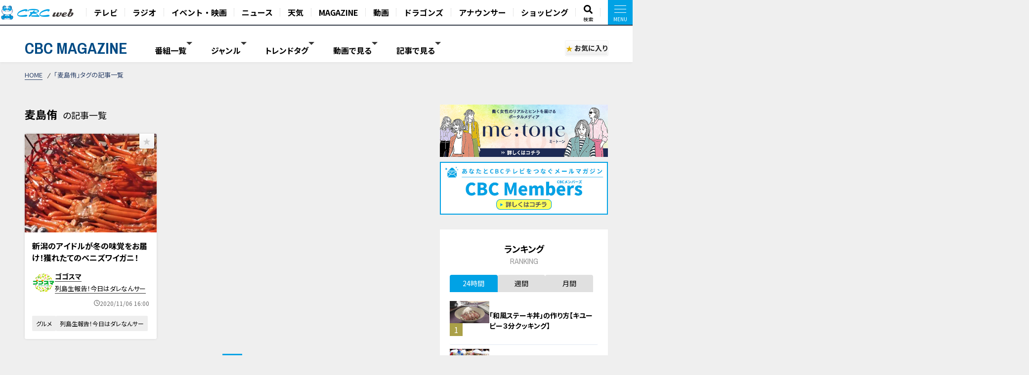

--- FILE ---
content_type: text/html; charset=UTF-8
request_url: https://hicbc.com/magazine/tag/?tid=%E9%BA%A6%E5%B3%B6%E4%BE%91
body_size: 14041
content:
<!DOCTYPE html>
<html lang="ja">

<head>

<script>
  window.dataLayer = window.dataLayer || [];
  dataLayer.push({
    'event': 'content_view',
    'content_type': 'tag',
    'content_device': 'pc',
  });
  dataLayer.push({
    'event': 'content_tag',
    'tag_tid': '麦島侑',
  });
</script>
<!-- Google Tag Manager -->
<script>(function(w,d,s,l,i){w[l]=w[l]||[];w[l].push({'gtm.start':
new Date().getTime(),event:'gtm.js'});var f=d.getElementsByTagName(s)[0],
j=d.createElement(s),dl=l!='dataLayer'?'&l='+l:'';j.async=true;j.src=
'https://www.googletagmanager.com/gtm.js?id='+i+dl;f.parentNode.insertBefore(j,f);
})(window,document,'script','dataLayer','GTM-KR4FPB');</script>
<!-- End Google Tag Manager -->


<!-- Google Tag Manager -->
<script>(function(w,d,s,l,i){w[l]=w[l]||[];w[l].push({'gtm.start':
new Date().getTime(),event:'gtm.js'});var f=d.getElementsByTagName(s)[0],
j=d.createElement(s),dl=l!='dataLayer'?'&l='+l:'';j.async=true;j.src=
'https://www.googletagmanager.com/gtm.js?id='+i+dl;f.parentNode.insertBefore(j,f);
})(window,document,'script','dataLayer','GTM-M67QHQ4B');</script>
<!-- End Google Tag Manager -->

<script type="application/javascript" src="//anymind360.com/js/7336/ats.js"></script>
<meta charset="UTF-8">
<meta http-equiv="X-UA-Compatible" content="IE=edge">
<meta name="viewport" content="width=device-width, initial-scale=1.0">
<meta name="format-detection" content="telephone=no">


<meta name="keywords" content="CBC,テレビ,ラジオ,番組,動画,見逃し,配信,情報,バラエティ,グルメ,コラム,Locipo,ロキポ">
<meta name="description" content="CBCテレビが発信するWEBマガジンサイト「CBC MAGAZINE（CBCマガジン）」。おススメ番組や、おでかけ情報を随時配信。">

<title>「麦島侑」タグの記事一覧 | CBC MAGAZINE（CBCマガジン）</title>

<link href="https://fonts.googleapis.com/css2?family=Noto+Sans+JP:wght@400;700&display=swap" rel="stylesheet">
<link href="https://fonts.googleapis.com/css2?family=Open+Sans:wght@400;600;700&display=swap" rel="stylesheet">
<link href="https://fonts.googleapis.com/css2?family=Archivo+Narrow:wght@400;600;700&display=swap" rel="stylesheet">
<link href="https://site-assets.fontawesome.com/releases/v6.7.1/css/all.css" rel="stylesheet">
<link href="/magazine/content/themes/v03/css/lib.css" rel="stylesheet">
<link href="/magazine/content/themes/v03/css/style.pc.css?251128" rel="stylesheet">
<link href="/magazine/content/themes/v03/css/favorite.css?250919" rel="stylesheet">

<script src="https://code.jquery.com/jquery-3.6.0.min.js" integrity="sha256-/xUj+3OJU5yExlq6GSYGSHk7tPXikynS7ogEvDej/m4=" crossorigin="anonymous"></script>
<script src="https://cdn.jsdelivr.net/npm/vue@2.7.11/dist/vue.js"></script>
<script src="https://unpkg.com/lenis@1.1.17/dist/lenis.min.js"></script>
<script type="text/javascript" src="/magazine/content/themes/v03/js/lib.js"></script>
<script type="text/javascript" src="/magazine/content/themes/v03/js/favorite.js"></script>
<!-- <script type="text/javascript" src="/magazine/content/themes/v03/js/common.js"></script> -->
<script async src="https://pagead2.googlesyndication.com/pagead/js/adsbygoogle.js?client=ca-pub-2434872152941054" crossorigin="anonymous"></script>
<link rel="canonical" href="https://hicbc.com/magazine/tag/?tid=麦島侑">

<meta property="og:title" content="「麦島侑」タグの記事一覧 | CBC MAGAZINE（CBCマガジン）">
<meta property="og:type" content="website">
<meta property="og:url" content="https://hicbc.com/magazine/tag/?tid=%E9%BA%A6%E5%B3%B6%E4%BE%91&ref=fb">
<meta property="og:site_name" content="CBC MAGAZINE（CBCマガジン）">
<meta property="og:description" content="CBCテレビが発信するWEBマガジンサイト「CBC MAGAZINE（CBCマガジン）」。おススメ番組や、おでかけ情報を随時配信。">
<meta property="og:image" content="https://hicbc.com/magazine/content/themes/v03/img/og_img.png">
<meta name="twitter:card" content="summary_large_image">
<meta name="twitter:title" content="「麦島侑」タグの記事一覧 | CBC MAGAZINE（CBCマガジン）">
<meta name="twitter:description" content="CBCテレビが発信するWEBマガジンサイト「CBC MAGAZINE（CBCマガジン）」。おススメ番組や、おでかけ情報を随時配信。">
<meta name="twitter:image" content="https://hicbc.com/magazine/content/themes/v03/img/og_img.png">

<script type="text/javascript" src="//d.rcmd.jp/hicbc.com/item/recommend.js" charset="UTF-8"></script>

<!-- global-nav // -->
<link href="/assets/global.nav/css/global.nav.pc.css?241001" rel="stylesheet">
<link href="https://fonts.googleapis.com/css2?family=Noto+Sans+JP:wght@700&display=swap" rel="stylesheet" media="all">
<script type="text/javascript" src="/assets/js/browseControl.js"></script>

<link href="https://site-assets.fontawesome.com/releases/v6.7.1/css/all.css" rel="stylesheet">



<!-- // global-nav -->


</head>


<body data-page-content="tag">

<noscript>JavascriptがOFFのため正しく表示されない可能性があります。</noscript>

<!-- Google Tag Manager (noscript) -->
<noscript><iframe src="https://www.googletagmanager.com/ns.html?id=GTM-KR4FPB"
height="0" width="0" style="display:none;visibility:hidden"></iframe></noscript>
<!-- End Google Tag Manager (noscript) -->

<!-- Google Tag Manager (noscript) -->
<noscript><iframe src="https://www.googletagmanager.com/ns.html?id=GTM-M67QHQ4B"
height="0" width="0" style="display:none;visibility:hidden"></iframe></noscript>
<!-- End Google Tag Manager (noscript) -->

<!-- global-nav // -->
<script defer src='https://tag-plus-bucket-for-distribution.s3.ap-northeast-1.amazonaws.com/service/IpqvlIfbMiWlpzLE.js'></script>

<div class="hicbc-global-nav-modal">
	<div class="hicbc-global-nav-modal-wrap">
		<div class="hicbc-global-nav-modal-inner">
			<h2><img src="/assets/global.nav/img/logo_cbcweb_white.svg" alt="CBC web" width="148" height="21" class="hicbc-global-logo--web"></h2>
			<div>
				<ul>
					<li><a href="/tv/">テレビ</a></li>
					<li><a href="/radio/">ラジオ</a></li>
					<li><a href="/event/">イベント・映画</a></li>
					<li><a href="https://newsdig.tbs.co.jp/list/cbc">ニュース</a></li>
					<li><a href="/weather/">天気</a></li>
				</ul>
				<ul>
					<li><a href="/magazine/">CBC MAGAZINE</a></li>
					<li><a href="/movie/">CBC douga（動画紹介）</a></li>
					<li><a href="/sports/dragons/">ドラゴンズ情報</a></li>
					<li><a href="/announcer/">アナウンサー</a></li>
				</ul>
				<ul>
					<li>
						<h3>ショッピング</h3>
						<ul>
							<li><a href="https://www.j-shopping.jp/cbc/shop" target="_blank">CBCショッピング</a></li>
							<li><a href="https://store.hicbc.com/?_ga=2.248787010.459119041.1676513735-887416114.1652329939" target="_blank">CBC STORE</a></li>
							<li><a href="https://cbcradio.shop-pro.jp/" target="_blank">CBCラジオ公式オンラインショップ</a></li>
						</ul>
					</li>
				</ul>
			</div>
			<h2><a href="/corporation/"><img src="/assets/global.nav/img/logo_cbc_hd.svg" alt="中部日本放送" width="140" height="19" class="hicbc-global-logo--hd"></a></h2>
			<div>
				<ul>
					<li>
						<h3>中部日本放送</h3>
						<ul>
							<li><a href="/corporation/company/">会社情報</a></li>
							<li><a href="/corporation/ir/">IR情報</a></li>
							<li><a href="/corporation/sustainability/">サステナビリティ</a></li>
							<li><a href="/corporation/press/2022/">ニュースリリース</a></li>
						</ul>
					</li>
				</ul>
				<ul>
					<li>
						<h3>CBCグループ</h3>
						<ul>
							<li><a href="/tv/corporation/">CBCテレビ</a></li>
							<li><a href="/radio/corporation/">CBCラジオ</a></li>
							<li><a href="https://www.cbc-creation.co.jp/" target="_blank">CBCクリエイション</a></li>
							<li><a href="https://www.cbc-com.co.jp/" target="_blank">CBCコミュニケーションズ</a></li>
							<li><a href="https://www.kmax.co.jp/" target="_blank">ケイマックス</a></li>
							<li><a href="https://hicbc.com/cbc-dtec/" target="_blank">CBC Dテック</a></li>
							<li><a href="https://www.cbc-bipps.jp/" target="_blank">CBCビップス</a></li>
							<li><a href="http://www.chiyoda-kaikan.co.jp/" target="_blank">千代田会館</a></li>
							<li><a href="http://www.nanzan-cc.com/" target="_blank">南山カントリークラブ</a></li>
						</ul>
					</li>
				</ul>
				<ul>
					<li>
						<h3>採用情報</h3>
						<ul>
							<li><a href="https://hicbc.com/tv/corporation/saiyou/" target="_blank">CBCテレビ</a></li>
							<li><a href="https://hicbc.com/radio/corporation/saiyou/" target="_blank">CBCラジオ</a></li>
							<li><a href="https://www.cbc-creation.co.jp/" target="_blank">CBCクリエイション</a></li>
							<li><a href="https://www.cbc-com.co.jp/" target="_blank">CBCコミュニケーションズ</a></li>
						</ul>
					</li>
				</ul>
			</div>
		</div>
	</div>
	<div class="hicbc-global-nav-modal-bg js-globalnav-modal"></div>
</div>

<header id="hicbc-head" class="hicbc-global-nav">
	<div class="hicbc-global-nav-inner">
		<h1><a href="/" class="btn-global-nav"><img src="/assets/global.nav/img/logo_cbcweb_character.png" alt="CBC web | 中部日本放送株式会社 / CBCテレビ / CBCラジオ"></a></h1>

		<ul class="hicbc-global-nav-main">
			<li><a href="/tv/" class="btn-global-nav">テレビ</a></li>
			<li><a href="/radio/" class="btn-global-nav">ラジオ</a></li>
			<li><a href="/event/" class="btn-global-nav">イベント・映画</a></li>
			<li><a href="https://newsdig.tbs.co.jp/list/cbc" class="btn-global-nav">ニュース</a></li>
			<li><a href="/weather/" class="btn-global-nav">天気</a></li>
			<li><a href="/magazine/" class="btn-global-nav">MAGAZINE</a></li>
			<li><a href="/movie/" class="btn-global-nav">動画</a></li>
			<li><a href="/sports/dragons/" class="btn-global-nav">ドラゴンズ</a></li>
			<li><a href="/announcer/" class="btn-global-nav">アナウンサー</a></li>	
			<li><a href="/cc/cbcec/" class="btn-global-nav">ショッピング</a></li>	
			<li class="-search"><a href="/search/" class="btn-global-nav"><svg xmlns="http://www.w3.org/2000/svg" viewBox="0 0 512 512"><!-- Font Awesome Pro 5.15.4 by @fontawesome - https://fontawesome.com License - https://fontawesome.com/license (Commercial License) --><path d="M505 442.7L405.3 343c-4.5-4.5-10.6-7-17-7H372c27.6-35.3 44-79.7 44-128C416 93.1 322.9 0 208 0S0 93.1 0 208s93.1 208 208 208c48.3 0 92.7-16.4 128-44v16.3c0 6.4 2.5 12.5 7 17l99.7 99.7c9.4 9.4 24.6 9.4 33.9 0l28.3-28.3c9.4-9.4 9.4-24.6.1-34zM208 336c-70.7 0-128-57.2-128-128 0-70.7 57.2-128 128-128 70.7 0 128 57.2 128 128 0 70.7-57.2 128-128 128z"/></svg><span>検索</span></a></li>
			<li><a href="javascript:void(0);" class="btn-global-nav js-globalnav-modal"><div><i><i></i></i></div></a></li>
		</ul>
	</div>
	<script type="text/javascript" src="/assets/global.nav/js/global.nav.pc.js"></script>
</header>
<!-- #hicbc-main-content-body // -->
<div id="hicbc-main-content-body">
<!-- // global-nav -->






<div class="l-container" id="jsi-contentWrap">

<div class="c-nav-open">
  <div class="c-nav-open__btn" id="jsi-navOpenBtn">
    <span></span><span></span>
    <div class="c-nav-open__label">MENU</div>
  </div>
</div>

<header class="l-header" id="jci-headerNav">
  <div class="c-header">
    <div class="c-header__wrap">
      <div class="c-header__catch">CBCテレビの記事・動画コンテンツが満載！『CBCマガジン』</div>
      <div class="c-header__nav">
        <div class="c-header__logo"><a href="/magazine/" class="c-header__logo__anchor fade">CBC MAGAZINE</a></div>
        <div class="l-side-menu " id="jsi-sideMenuNavSP">
          <div class="l-side-menu__wrap">

            <nav class="c-header-menu" data-header-menu="select-genre">
							              <div class="c-header-menu__item jsc-headerMenuItem " data-header-menu-item="program">
                <div class="c-header-menu__item--label">番組一覧</div>
                <div class="c-fixed-header-menu jsc-fixedHeaderMenu " data-fix-header-menu-item="program">
                  <div class="c-fixed-header-menu-program__wrap">
																				<a href="/magazine/cat/?cid=chant" class="c-fixed-header-menu-program__item">
											<img class="img-responsive icon" src="/magazine/content/items/cat/icon_chant.png?250331" alt="チャント！" width="30" height="30">
											<span class="label">チャント！</span>
										</a>
																				<a href="/magazine/cat/?cid=newsx" class="c-fixed-header-menu-program__item">
											<img class="img-responsive icon" src="/magazine/content/items/cat/icon_newsx.png" alt="newsX（ニュースクロス）" width="30" height="30">
											<span class="label">newsX（ニュースクロス）</span>
										</a>
																				<a href="/magazine/cat/?cid=genki" class="c-fixed-header-menu-program__item">
											<img class="img-responsive icon" src="/magazine/content/items/cat/icon_genki.png" alt="健康カプセル！ゲンキの時間" width="30" height="30">
											<span class="label">健康カプセル！ゲンキの時間</span>
										</a>
																				<a href="/magazine/cat/?cid=crowns" class="c-fixed-header-menu-program__item">
											<img class="img-responsive icon" src="/magazine/content/items/cat/icon_crowns.png" alt="中日クラウンズ" width="30" height="30">
											<span class="label">中日クラウンズ</span>
										</a>
																				<a href="/magazine/cat/?cid=dragons" class="c-fixed-header-menu-program__item">
											<img class="img-responsive icon" src="/magazine/content/items/cat/icon_dragons.png" alt="ドラゴンズ関連記事" width="30" height="30">
											<span class="label">ドラゴンズ関連記事</span>
										</a>
																				<a href="/magazine/cat/?cid=hanasaka-times" class="c-fixed-header-menu-program__item">
											<img class="img-responsive icon" src="/magazine/content/items/cat/icon_hanasaka-times.png" alt="花咲かタイムズ" width="30" height="30">
											<span class="label">花咲かタイムズ</span>
										</a>
																				<a href="/magazine/cat/?cid=dela-lover" class="c-fixed-header-menu-program__item">
											<img class="img-responsive icon" src="/magazine/content/items/cat/icon_dela-lover.png" alt="太田×石井のデララバ" width="30" height="30">
											<span class="label">太田×石井のデララバ</span>
										</a>
																				<a href="/magazine/cat/?cid=kewpie" class="c-fixed-header-menu-program__item">
											<img class="img-responsive icon" src="/magazine/content/items/cat/icon_kewpie.png" alt="キユーピー３分クッキング" width="30" height="30">
											<span class="label">キユーピー３分クッキング</span>
										</a>
																				<a href="/magazine/cat/?cid=michi" class="c-fixed-header-menu-program__item">
											<img class="img-responsive icon" src="/magazine/content/items/cat/icon_michi.png" alt="道との遭遇" width="30" height="30">
											<span class="label">道との遭遇</span>
										</a>
																				<a href="/magazine/cat/?cid=koiroke" class="c-fixed-header-menu-program__item">
											<img class="img-responsive icon" src="/magazine/content/items/cat/icon_koiroke.png" alt="恋はロケ中に！" width="30" height="30">
											<span class="label">恋はロケ中に！</span>
										</a>
																				<a href="/magazine/cat/?cid=shiritori" class="c-fixed-header-menu-program__item">
											<img class="img-responsive icon" src="/magazine/content/items/cat/icon_shiritori.png" alt="地名しりとり 旅人ながつの挑戦" width="30" height="30">
											<span class="label">地名しりとり 旅人ながつの挑戦</span>
										</a>
																				<a href="/magazine/cat/?cid=announcer-contents" class="c-fixed-header-menu-program__item">
											<img class="img-responsive icon" src="/magazine/content/items/cat/icon_announcer.png" alt="アナウンサー" width="30" height="30">
											<span class="label">アナウンサー</span>
										</a>
																				<a href="/magazine/cat/?cid=gogosmile" class="c-fixed-header-menu-program__item">
											<img class="img-responsive icon" src="/magazine/content/items/cat/icon_gogosmile.png" alt="ゴゴスマ" width="30" height="30">
											<span class="label">ゴゴスマ</span>
										</a>
																				<a href="/magazine/cat/?cid=documentary" class="c-fixed-header-menu-program__item">
											<img class="img-responsive icon" src="/magazine/content/items/cat/icon_documentary.png" alt="ドキュメンタリー" width="30" height="30">
											<span class="label">ドキュメンタリー</span>
										</a>
																				<a href="/magazine/cat/?cid=thetime" class="c-fixed-header-menu-program__item">
											<img class="img-responsive icon" src="/magazine/content/items/cat/icon_thetime.png" alt="THE TIME," width="30" height="30">
											<span class="label">THE TIME,</span>
										</a>
																				<a href="/magazine/cat/?cid=unkosensei" class="c-fixed-header-menu-program__item">
											<img class="img-responsive icon" src="/magazine/content/items/cat/icon_unkosensei.png" alt="おはよう！うんこ先生" width="30" height="30">
											<span class="label">おはよう！うんこ先生</span>
										</a>
																				<a href="/magazine/cat/?cid=news-ronsetsu" class="c-fixed-header-menu-program__item">
											<img class="img-responsive icon" src="/magazine/content/items/cat/icon_ronsetsu.png" alt="ニュースコラム" width="30" height="30">
											<span class="label">ニュースコラム</span>
										</a>
																				<a href="/magazine/cat/?cid=live" class="c-fixed-header-menu-program__item">
											<img class="img-responsive icon" src="/magazine/content/items/cat/icon_live.png" alt="ライブ配信" width="30" height="30">
											<span class="label">ライブ配信</span>
										</a>
																				<a href="/magazine/cat/?cid=radichubu_magazine" class="c-fixed-header-menu-program__item">
											<img class="img-responsive icon" src="/magazine/content/items/cat/icon_radichubu.png" alt="RadiChubu（ラジチューブ）" width="30" height="30">
											<span class="label">RadiChubu（ラジチューブ）</span>
										</a>
																				<a href="/magazine/cat/?cid=metone" class="c-fixed-header-menu-program__item">
											<img class="img-responsive icon" src="/magazine/content/items/cat/icon_metone.jpg" alt="me:tone（ミートーン）" width="30" height="30">
											<span class="label">me:tone（ミートーン）</span>
										</a>
										                  </div>
                </div>
              </div>
							
														<div class="c-header-menu__item jsc-headerMenuItem" data-header-menu-item="genre">
                <div class="c-header-menu__item--label">ジャンル</div>
                <div class="c-fixed-header-menu jsc-fixedHeaderMenu " data-fix-header-menu-item="genre">
                  <div class="c-fixed-header-menu-genre__wrap">
																				<a href="/magazine/tag/?tid=生活" class="c-fixed-header-menu-genre__item">生活</a>
																				<a href="/magazine/tag/?tid=グルメ" class="c-fixed-header-menu-genre__item">グルメ</a>
																				<a href="/magazine/tag/?tid=エンタメ" class="c-fixed-header-menu-genre__item">エンタメ</a>
																				<a href="/magazine/tag/?tid=スポーツ" class="c-fixed-header-menu-genre__item">スポーツ</a>
																				<a href="/magazine/tag/?tid=コラム" class="c-fixed-header-menu-genre__item">コラム</a>
																				<a href="/magazine/tag/?tid=おでかけ" class="c-fixed-header-menu-genre__item">おでかけ</a>
																				<a href="/magazine/tag/?tid=ドラゴンズ" class="c-fixed-header-menu-genre__item">ドラゴンズ</a>
										                  </div>
                </div>
              </div>
							
							              <div class="c-header-menu__item jsc-headerMenuItem" data-header-menu-item="trend">
                <div class="c-header-menu__item--label">トレンドタグ</div>
                <div class="c-fixed-header-menu jsc-fixedHeaderMenu " data-fix-header-menu-item="trend">
                  <div class="c-fixed-header-menu-trend__wrap">
                    <div class="c-fixed-header-menu-trend-tag">
                      <h4 class="c-fixed-header-menu-trend__heading">トレンドタグ</h4>
                      <div class="c-fixed-header-menu-trend-tag__wrap">
												                        <a href="/magazine/tag/?tid=動画" class="c-fixed-header-menu-trend__item">動画</a>
												                        <a href="/magazine/tag/?tid=愛されフード" class="c-fixed-header-menu-trend__item">愛されフード</a>
												                        <a href="/magazine/tag/?tid=グルメ" class="c-fixed-header-menu-trend__item">グルメ</a>
												                        <a href="/magazine/tag/?tid=ドラゴンズ" class="c-fixed-header-menu-trend__item">ドラゴンズ</a>
												                        <a href="/magazine/tag/?tid=ラーメン" class="c-fixed-header-menu-trend__item">ラーメン</a>
												                        <a href="/magazine/tag/?tid=生活" class="c-fixed-header-menu-trend__item">生活</a>
												                        <a href="/magazine/tag/?tid=見逃し配信" class="c-fixed-header-menu-trend__item">見逃し配信</a>
												                        <a href="/magazine/tag/?tid=おでかけ" class="c-fixed-header-menu-trend__item">おでかけ</a>
												                        <a href="/magazine/tag/?tid=ゲンキの時間" class="c-fixed-header-menu-trend__item">ゲンキの時間</a>
												                        <a href="/magazine/tag/?tid=友廣南実" class="c-fixed-header-menu-trend__item">友廣南実</a>
												                        <a href="/magazine/tag/?tid=歴史" class="c-fixed-header-menu-trend__item">歴史</a>
												                        <a href="/magazine/tag/?tid=石丸幹二" class="c-fixed-header-menu-trend__item">石丸幹二</a>
												                        <a href="/magazine/tag/?tid=サンデードラゴンズ" class="c-fixed-header-menu-trend__item">サンデードラゴンズ</a>
												                        <a href="/magazine/tag/?tid=チャント！" class="c-fixed-header-menu-trend__item">チャント！</a>
												                        <a href="/magazine/tag/?tid=事件" class="c-fixed-header-menu-trend__item">事件</a>
												                        <a href="/magazine/tag/?tid=小野武彦" class="c-fixed-header-menu-trend__item">小野武彦</a>
												                        <a href="/magazine/tag/?tid=花咲かタイムズ" class="c-fixed-header-menu-trend__item">花咲かタイムズ</a>
												                        <a href="/magazine/tag/?tid=PR TIMES" class="c-fixed-header-menu-trend__item">PR TIMES</a>
												                        <a href="/magazine/tag/?tid=なるほど" class="c-fixed-header-menu-trend__item">なるほど</a>
												                        <a href="/magazine/tag/?tid=アナウンサー" class="c-fixed-header-menu-trend__item">アナウンサー</a>
												                        <a href="/magazine/tag/?tid=エンタメ" class="c-fixed-header-menu-trend__item">エンタメ</a>
												                        <a href="/magazine/tag/?tid=ガンバレルーヤ" class="c-fixed-header-menu-trend__item">ガンバレルーヤ</a>
												                        <a href="/magazine/tag/?tid=グランパス" class="c-fixed-header-menu-trend__item">グランパス</a>
												                        <a href="/magazine/tag/?tid=コラム" class="c-fixed-header-menu-trend__item">コラム</a>
												                        <a href="/magazine/tag/?tid=ドキュメンタリー" class="c-fixed-header-menu-trend__item">ドキュメンタリー</a>
												                        <a href="/magazine/tag/?tid=ラジチューブ" class="c-fixed-header-menu-trend__item">ラジチューブ</a>
												                        <a href="/magazine/tag/?tid=三田悠貴" class="c-fixed-header-menu-trend__item">三田悠貴</a>
												                        <a href="/magazine/tag/?tid=北島徹也" class="c-fixed-header-menu-trend__item">北島徹也</a>
												                      </div>
                    </div>
										<div id="jsi-tagSearch" class="c-fixed-header-menu-trend-search">
											<h4 class="c-fixed-header-menu-trend__heading">タグ検索</h4>
											<div class="c-fixed-header-menu-trend-searth__wrap" :class="{'is-active': loadFlag }">
												<div class="c-fixed-header-menu-trend-search__input">
													<input type="text" v-model="tag">
													<i aria-hidden="true" class="fas fa-search"></i>
												</div>
												<div v-if="list.length" class="c-fixed-header-menu-trend-tag__wrap">
													<a v-for="(item, index) in list" :key="index" :href="`/magazine/tag/?tid=${formalTag(item.tag)}`" class="c-fixed-header-menu-trend__item">{{ formalTag(item.tag) }}</a>
												</div>
												<p v-else class="c-fixed-header-menu-trend-search__noresult">タグを検索できます</p>
											</div>
										</div>
                  </div>
                </div>
              </div>
							
														<div class="c-header-menu__item jsc-headerMenuItem" data-header-menu-item="movie">
								<div class="c-header-menu__item--label">動画で見る</div>
								<div class="c-fixed-header-menu jsc-fixedHeaderMenu " data-fix-header-menu-item="movie">
									<div class="c-fixed-header-menu-article__wrap">
										<div class="c-article-list__wrap" data-list="fixed-header">
																						<article class="c-article-list__item">
                        <figure class="item__pict">
													<img class="img-responsive lazyload" width="320" height="180" src="/magazine/content/themes/v03/img/ph_img.png" data-src="/magazine/assets/images/delalover-movie-26011401/17682882267gjxr-thumbnail.jpg" alt="愛知で大人気！弁当SP【太田×石井のデララバ】">
                        </figure>
                        <div class="item__body">
                          <div class="item__title"><a href="/magazine/article/?id=delalover-movie-26011401" class="item__link">愛知で大人気！弁当SP【太田×石井のデララバ】</a></div>
																										<time datetime="2026-01-14 20:00" class="item__date">
														<svg xmlns="http://www.w3.org/2000/svg" viewBox="0 0 512 512"><path d="M232 120C232 106.7 242.7 96 256 96C269.3 96 280 106.7 280 120V243.2L365.3 300C376.3 307.4 379.3 322.3 371.1 333.3C364.6 344.3 349.7 347.3 338.7 339.1L242.7 275.1C236 271.5 232 264 232 255.1L232 120zM256 0C397.4 0 512 114.6 512 256C512 397.4 397.4 512 256 512C114.6 512 0 397.4 0 256C0 114.6 114.6 0 256 0zM48 256C48 370.9 141.1 464 256 464C370.9 464 464 370.9 464 256C464 141.1 370.9 48 256 48C141.1 48 48 141.1 48 256z"/></svg>
														<span class="label">2026/01/14 20:00</span>
													</time>
													                        </div>
                      </article>
																						<article class="c-article-list__item">
                        <figure class="item__pict">
													<img class="img-responsive lazyload" width="320" height="180" src="/magazine/content/themes/v03/img/ph_img.png" data-src="/magazine/assets/images/mie-oshi-26011401/1768362875904vj-thumbnail.jpg" alt="秘伝！伊賀流忍者の修行体験 忍のテーマパーク 万川集海">
                        </figure>
                        <div class="item__body">
                          <div class="item__title"><a href="/magazine/article/?id=mie-oshi-26011401" class="item__link">秘伝！伊賀流忍者の修行体験 忍のテーマパーク 万川集海</a></div>
																										<time datetime="2026-01-14 17:01" class="item__date">
														<svg xmlns="http://www.w3.org/2000/svg" viewBox="0 0 512 512"><path d="M232 120C232 106.7 242.7 96 256 96C269.3 96 280 106.7 280 120V243.2L365.3 300C376.3 307.4 379.3 322.3 371.1 333.3C364.6 344.3 349.7 347.3 338.7 339.1L242.7 275.1C236 271.5 232 264 232 255.1L232 120zM256 0C397.4 0 512 114.6 512 256C512 397.4 397.4 512 256 512C114.6 512 0 397.4 0 256C0 114.6 114.6 0 256 0zM48 256C48 370.9 141.1 464 256 464C370.9 464 464 370.9 464 256C464 141.1 370.9 48 256 48C141.1 48 48 141.1 48 256z"/></svg>
														<span class="label">2026/01/14 17:01</span>
													</time>
													                        </div>
                      </article>
																						<article class="c-article-list__item">
                        <figure class="item__pict">
													<img class="img-responsive lazyload" width="320" height="180" src="/magazine/content/themes/v03/img/ph_img.png" data-src="/magazine/assets/images/michi-movie-26011301/1768287890204of-thumbnail.jpg" alt="【埼玉】浦和競馬場のコースを貫く“謎の川”の正体とは？【道との遭遇】">
                        </figure>
                        <div class="item__body">
                          <div class="item__title"><a href="/magazine/article/?id=michi-movie-26011301" class="item__link">【埼玉】浦和競馬場のコースを貫く“謎の川”の正体とは？【道との遭遇】</a></div>
																										<time datetime="2026-01-14 12:00" class="item__date">
														<svg xmlns="http://www.w3.org/2000/svg" viewBox="0 0 512 512"><path d="M232 120C232 106.7 242.7 96 256 96C269.3 96 280 106.7 280 120V243.2L365.3 300C376.3 307.4 379.3 322.3 371.1 333.3C364.6 344.3 349.7 347.3 338.7 339.1L242.7 275.1C236 271.5 232 264 232 255.1L232 120zM256 0C397.4 0 512 114.6 512 256C512 397.4 397.4 512 256 512C114.6 512 0 397.4 0 256C0 114.6 114.6 0 256 0zM48 256C48 370.9 141.1 464 256 464C370.9 464 464 370.9 464 256C464 141.1 370.9 48 256 48C141.1 48 48 141.1 48 256z"/></svg>
														<span class="label">2026/01/14 12:00</span>
													</time>
													                        </div>
                      </article>
																						<article class="c-article-list__item">
                        <figure class="item__pict">
													<img class="img-responsive lazyload" width="320" height="180" src="/magazine/content/themes/v03/img/ph_img.png" data-src="/magazine/assets/images/newsx-special-movie-26011301/1768350953q94h0-thumbnail.jpg" alt="【デラ調】ドーム53個分の「人工島」その活用は？【newsX】">
                        </figure>
                        <div class="item__body">
                          <div class="item__title"><a href="/magazine/article/?id=newsx-special-movie-26011301" class="item__link">【デラ調】ドーム53個分の「人工島」その活用は？【newsX】</a></div>
																										<time datetime="2026-01-14 10:00" class="item__date">
														<svg xmlns="http://www.w3.org/2000/svg" viewBox="0 0 512 512"><path d="M232 120C232 106.7 242.7 96 256 96C269.3 96 280 106.7 280 120V243.2L365.3 300C376.3 307.4 379.3 322.3 371.1 333.3C364.6 344.3 349.7 347.3 338.7 339.1L242.7 275.1C236 271.5 232 264 232 255.1L232 120zM256 0C397.4 0 512 114.6 512 256C512 397.4 397.4 512 256 512C114.6 512 0 397.4 0 256C0 114.6 114.6 0 256 0zM48 256C48 370.9 141.1 464 256 464C370.9 464 464 370.9 464 256C464 141.1 370.9 48 256 48C141.1 48 48 141.1 48 256z"/></svg>
														<span class="label">2026/01/14 10:00</span>
													</time>
													                        </div>
                      </article>
																						<article class="c-article-list__item">
                        <figure class="item__pict">
													<img class="img-responsive lazyload" width="320" height="180" src="/magazine/content/themes/v03/img/ph_img.png" data-src="/magazine/assets/images/oishi-ga-kiku-26011301/1768350595gc61k-thumbnail.jpg" alt="新築？移転？傘で水漏れ対策もするボロボロ庁舎…。【大石が聞く】">
                        </figure>
                        <div class="item__body">
                          <div class="item__title"><a href="/magazine/article/?id=oishi-ga-kiku-26011301" class="item__link">新築？移転？傘で水漏れ対策もするボロボロ庁舎…。【大石が聞く】</a></div>
																										<time datetime="2026-01-14 10:00" class="item__date">
														<svg xmlns="http://www.w3.org/2000/svg" viewBox="0 0 512 512"><path d="M232 120C232 106.7 242.7 96 256 96C269.3 96 280 106.7 280 120V243.2L365.3 300C376.3 307.4 379.3 322.3 371.1 333.3C364.6 344.3 349.7 347.3 338.7 339.1L242.7 275.1C236 271.5 232 264 232 255.1L232 120zM256 0C397.4 0 512 114.6 512 256C512 397.4 397.4 512 256 512C114.6 512 0 397.4 0 256C0 114.6 114.6 0 256 0zM48 256C48 370.9 141.1 464 256 464C370.9 464 464 370.9 464 256C464 141.1 370.9 48 256 48C141.1 48 48 141.1 48 256z"/></svg>
														<span class="label">2026/01/14 10:00</span>
													</time>
													                        </div>
                      </article>
																					</div>
										<div class="c-more__btn">
                      <a href="/magazine/movie/" class="c-more__btn__item" data-more-btn-position="fixed-header">もっと見る</a>
                    </div>
									</div>
								</div>
							</div>
							
														<div class="c-header-menu__item jsc-headerMenuItem" data-header-menu-item="post">
								<div class="c-header-menu__item--label">記事で見る</div>
								<div class="c-fixed-header-menu jsc-fixedHeaderMenu " data-fix-header-menu-item="post">
									<div class="c-fixed-header-menu-article__wrap">
										<div class="c-article-list__wrap" data-list="fixed-header">
																						<article class="c-article-list__item">
                        <figure class="item__pict">
													<img class="img-responsive lazyload" width="320" height="180" src="/magazine/content/themes/v03/img/ph_img.png" data-src="/magazine/assets/images/dragons-post-8720/17683790754qecd-thumbnail.jpg" alt="落合政権が築いた黄金時代、まさかの長期低迷～ドラゴンズ９０周年の熱き記憶③～">
                        </figure>
                        <div class="item__body">
                          <div class="item__title"><a href="/magazine/article/?id=dragons-post-8720" class="item__link">落合政権が築いた黄金時代、まさかの長期低迷～ドラゴンズ９０周年の熱き記憶③～</a></div>
																										<time datetime="2026-01-14 18:10" class="item__date">
														<svg xmlns="http://www.w3.org/2000/svg" viewBox="0 0 512 512"><path d="M232 120C232 106.7 242.7 96 256 96C269.3 96 280 106.7 280 120V243.2L365.3 300C376.3 307.4 379.3 322.3 371.1 333.3C364.6 344.3 349.7 347.3 338.7 339.1L242.7 275.1C236 271.5 232 264 232 255.1L232 120zM256 0C397.4 0 512 114.6 512 256C512 397.4 397.4 512 256 512C114.6 512 0 397.4 0 256C0 114.6 114.6 0 256 0zM48 256C48 370.9 141.1 464 256 464C370.9 464 464 370.9 464 256C464 141.1 370.9 48 256 48C141.1 48 48 141.1 48 256z"/></svg>
														<span class="label">2026/01/14 18:10</span>
													</time>
													                        </div>
                      </article>
																						<article class="c-article-list__item">
                        <figure class="item__pict">
													<img class="img-responsive lazyload" width="320" height="180" src="/magazine/content/themes/v03/img/ph_img.png" data-src="/magazine/assets/images/post-89318/1768378356m7bwe-thumbnail.jpg" alt="“闘将”星野仙一のリーダーシップに酔いしれた日～ドラゴンズ９０周年の熱き記憶②～">
                        </figure>
                        <div class="item__body">
                          <div class="item__title"><a href="/magazine/article/?id=post-89318" class="item__link">“闘将”星野仙一のリーダーシップに酔いしれた日～ドラゴンズ９０周年の熱き記憶②～</a></div>
																										<time datetime="2026-01-14 18:02" class="item__date">
														<svg xmlns="http://www.w3.org/2000/svg" viewBox="0 0 512 512"><path d="M232 120C232 106.7 242.7 96 256 96C269.3 96 280 106.7 280 120V243.2L365.3 300C376.3 307.4 379.3 322.3 371.1 333.3C364.6 344.3 349.7 347.3 338.7 339.1L242.7 275.1C236 271.5 232 264 232 255.1L232 120zM256 0C397.4 0 512 114.6 512 256C512 397.4 397.4 512 256 512C114.6 512 0 397.4 0 256C0 114.6 114.6 0 256 0zM48 256C48 370.9 141.1 464 256 464C370.9 464 464 370.9 464 256C464 141.1 370.9 48 256 48C141.1 48 48 141.1 48 256z"/></svg>
														<span class="label">2026/01/14 18:02</span>
													</time>
													                        </div>
                      </article>
																						<article class="c-article-list__item">
                        <figure class="item__pict">
													<img class="img-responsive lazyload" width="320" height="180" src="/magazine/content/themes/v03/img/ph_img.png" data-src="/magazine/assets/images/kewpie-recipe-2026011401/1767671374ema7c-thumbnail.jpg" alt="「鮭とエリンギのバターしょうゆソテー」の作り方【キユーピー３分クッキング】">
                        </figure>
                        <div class="item__body">
                          <div class="item__title"><a href="/magazine/article/?id=kewpie-recipe-2026011401" class="item__link">「鮭とエリンギのバターしょうゆソテー」の作り方【キユーピー３分クッキング】</a></div>
																										<time datetime="2026-01-14 18:00" class="item__date">
														<svg xmlns="http://www.w3.org/2000/svg" viewBox="0 0 512 512"><path d="M232 120C232 106.7 242.7 96 256 96C269.3 96 280 106.7 280 120V243.2L365.3 300C376.3 307.4 379.3 322.3 371.1 333.3C364.6 344.3 349.7 347.3 338.7 339.1L242.7 275.1C236 271.5 232 264 232 255.1L232 120zM256 0C397.4 0 512 114.6 512 256C512 397.4 397.4 512 256 512C114.6 512 0 397.4 0 256C0 114.6 114.6 0 256 0zM48 256C48 370.9 141.1 464 256 464C370.9 464 464 370.9 464 256C464 141.1 370.9 48 256 48C141.1 48 48 141.1 48 256z"/></svg>
														<span class="label">2026/01/14 18:00</span>
													</time>
													                        </div>
                      </article>
																						<article class="c-article-list__item">
                        <figure class="item__pict">
													<img class="img-responsive lazyload" width="320" height="180" src="/magazine/content/themes/v03/img/ph_img.png" data-src="/magazine/assets/images/dragons-post-8718/1768358570gsao9-thumbnail.jpg" alt="与那嶺と近藤の執念、宿敵ジャイアンンツを撃破～ドラゴンズ９０周年の熱き記憶①～">
                        </figure>
                        <div class="item__body">
                          <div class="item__title"><a href="/magazine/article/?id=dragons-post-8718" class="item__link">与那嶺と近藤の執念、宿敵ジャイアンンツを撃破～ドラゴンズ９０周年の熱き記憶①～</a></div>
																										<time datetime="2026-01-14 17:50" class="item__date">
														<svg xmlns="http://www.w3.org/2000/svg" viewBox="0 0 512 512"><path d="M232 120C232 106.7 242.7 96 256 96C269.3 96 280 106.7 280 120V243.2L365.3 300C376.3 307.4 379.3 322.3 371.1 333.3C364.6 344.3 349.7 347.3 338.7 339.1L242.7 275.1C236 271.5 232 264 232 255.1L232 120zM256 0C397.4 0 512 114.6 512 256C512 397.4 397.4 512 256 512C114.6 512 0 397.4 0 256C0 114.6 114.6 0 256 0zM48 256C48 370.9 141.1 464 256 464C370.9 464 464 370.9 464 256C464 141.1 370.9 48 256 48C141.1 48 48 141.1 48 256z"/></svg>
														<span class="label">2026/01/14 17:50</span>
													</time>
													                        </div>
                      </article>
																						<article class="c-article-list__item">
                        <figure class="item__pict">
													<img class="img-responsive lazyload" width="320" height="180" src="/magazine/content/themes/v03/img/ph_img.png" data-src="https://radichubu.jp/files/topics/61677_ext_01_0.jpeg" alt="リスナー愛称総選挙続報！「鯨人」スルーで「キュイラー」「オキアミーズ」浮上">
                        </figure>
                        <div class="item__body">
                          <div class="item__title"><a href="/magazine/article/?id=radichubu-61677" class="item__link">リスナー愛称総選挙続報！「鯨人」スルーで「キュイラー」「オキアミーズ」浮上</a></div>
																										<time datetime="2026-01-14 06:06" class="item__date">
														<svg xmlns="http://www.w3.org/2000/svg" viewBox="0 0 512 512"><path d="M232 120C232 106.7 242.7 96 256 96C269.3 96 280 106.7 280 120V243.2L365.3 300C376.3 307.4 379.3 322.3 371.1 333.3C364.6 344.3 349.7 347.3 338.7 339.1L242.7 275.1C236 271.5 232 264 232 255.1L232 120zM256 0C397.4 0 512 114.6 512 256C512 397.4 397.4 512 256 512C114.6 512 0 397.4 0 256C0 114.6 114.6 0 256 0zM48 256C48 370.9 141.1 464 256 464C370.9 464 464 370.9 464 256C464 141.1 370.9 48 256 48C141.1 48 48 141.1 48 256z"/></svg>
														<span class="label">2026/01/14 06:06</span>
													</time>
													                        </div>
                      </article>
																					</div>
										<div class="c-more__btn">
                      <a href="/magazine/post/" class="c-more__btn__item" data-more-btn-position="fixed-header">もっと見る</a>
                    </div>
									</div>
								</div>
							</div>
							
						</nav>


						<nav class="c-header-menu" data-header-menu="favorite">
							<a href="/magazine/favorite/" class="favorite__button favorite__button-link">お気に入り</a>
						</nav>



						<div class="c-header-bnr">
																					<a href="/magazine/cat/?cid=metone" class="c-header-bnr__item"><img class="img-responsive lazyload" src="/magazine/content/themes/v03/img/ph_img.png" data-src="/magazine/content/items/bnr/bnr_metone_640x200.jpg" alt="働く女性のリアルとヒントを届けるポータルメディア「me:tone（ミートーン）」"></a>
            </div>

          </div>
        </div>
      </div>
    </div>
  </div>
</header>



<div class="c-breadcrumbs">
  <div class="c-breadcrumbs__wrap">
    <ul class="c-breadcrumbs__item__wrap">
			<li class="c-breadcrumbs__item home"><a href="/magazine/" class="fade">HOME</a></li>
						<li class="c-breadcrumbs__item"><a href="" class="fade aactive">「麦島侑」タグの記事一覧</a></li>
			    </ul>
  </div>
</div>

<!-- <header class="l-header">
  <div class="c-header">
    <div class="c-header__wrap">
      <div class="c-header__logo"><a href="/magazine/" class="c-header__logo__anchor fade">CBC MAGAZINE</a></div>
    </div>
		  </div>
  <div class="c-breadcrumbs">
		<div class="c-breadcrumbs__wrap">
			      <ul class="c-breadcrumbs__item__wrap">
        <li class="c-breadcrumbs__item home"><a href="/magazine/" class="fade">HOME</a></li>
								<li class="c-breadcrumbs__item"><a href="" class="fade aactive">「麦島侑」タグの記事一覧</a></li>
				      </ul>
			    </div>
  </div>
</header> -->





<div class="l-main-container">

<main class="l-main-content">



<header class="p-tag-list-header">
	<h2 class="p-tag-list-header__title"><strong>麦島侑</strong>の記事一覧</h2>
</header>


<section class="c-article-list">
	<div class="c-article-list__wrap" data-list="main-article">


<article class="c-article-list__item">
		<div class="item__pict">
		<picture>
			<source srcset="/magazine/assets/images/column00023_20110601/1637928110bpmun-thumbnail.jpg.webp" type="image/webp">
			<img class="img-responsive lazyload" width="320" height="180" data-src="/magazine/assets/images/column00023_20110601/1637928110bpmun-thumbnail.jpg" alt="新潟のアイドルが冬の味覚をお届け！獲れたてのベニズワイガニ！">
		</picture>
								<button
			class="favorite__button"
			data-id="cbcmagazine-column00023_20110601"
			data-article-id="column00023_20110601"
			data-article-title="新潟のアイドルが冬の味覚をお届け！獲れたてのベニズワイガニ！"
			data-article-content="cbcmagazine"
			data-regist-content="tag"
			data-article='{"url":"/magazine/article/?id=column00023_20110601","title":"新潟のアイドルが冬の味覚をお届け！獲れたてのベニズワイガニ！","image":"/magazine/assets/images/column00023_20110601/1637928110bpmun-thumbnail.jpg","webp":"1","movie":"0","new":"0","published":"2020-11-06 16:00:53","oa":"","cat":{"icon":"https://hicbc.com/magazine/content/items/cat/icon_gogosmile.png","id":"gogosmile","title":"ゴゴスマ","subid":"dare-announcer-column","subtitle":"列島生報告！今日はダレなんサー"},"tag":"グルメ|列島生報告！今日はダレなんサー|新潟|麦島侑"}'>
		</button>
	</div>
		<div class="item__body">
				<div class="item__title"><a href="/magazine/article/?id=column00023_20110601" class="item__link">新潟のアイドルが冬の味覚をお届け！獲れたてのベニズワイガニ！</a></div>
		<div class="item__cat">
			<div class="item__cat__icon">
				<img class="img-responsive lazyload" src="/magazine/content/items/cat/icon_gogosmile.png" alt="ゴゴスマ">
			</div>
			<div class="item__cat__title">
				<div class="item__cat__program"><a href="/magazine/cat/?cid=gogosmile">ゴゴスマ</a></div>
				<div class="item__cat__name"><a href="/magazine/cat/?cid=dare-announcer-column">列島生報告！今日はダレなんサー</a></div>
			</div>
		</div>
					<time datetime="2020-11-06 16:00" class="item__date">
			<svg xmlns="http://www.w3.org/2000/svg" viewBox="0 0 512 512"><path d="M232 120C232 106.7 242.7 96 256 96C269.3 96 280 106.7 280 120V243.2L365.3 300C376.3 307.4 379.3 322.3 371.1 333.3C364.6 344.3 349.7 347.3 338.7 339.1L242.7 275.1C236 271.5 232 264 232 255.1L232 120zM256 0C397.4 0 512 114.6 512 256C512 397.4 397.4 512 256 512C114.6 512 0 397.4 0 256C0 114.6 114.6 0 256 0zM48 256C48 370.9 141.1 464 256 464C370.9 464 464 370.9 464 256C464 141.1 370.9 48 256 48C141.1 48 48 141.1 48 256z"/></svg>
			<span class="label">2020/11/06 16:00</span>
		</time>
			</div>
	<ul class="item__tag">
						<li class="item__tag__item"><a href="/magazine/tag/?tid=グルメ">グルメ</a></li>
				<li class="item__tag__item"><a href="/magazine/tag/?tid=列島生報告！今日はダレなんサー">列島生報告！今日はダレなんサー</a></li>
					</ul>
</article>


	</div>
</section>



<div class="c-article-pagenation">
	<ul class="c-article-pagenation__wrap">
		<li><span class="c-article-pagenation__item" data-pagenation-item="current">1</span></li>
</ul>
</div>




<div class="ad_fourm_video" id="ad_fourm_video"></div>

<div class="c-main-ad--middle">
	<div class="ad-block pc_magazine_infeed_left" id="pc_magazine_infeed_left"></div>
	<div class="ad-block pc_magazine_infeed_right" id="pc_magazine_infeed_right"></div>
</div>






</main>





<aside class="l-aside-content">
<div class="l-aside-content__wrap">


	<section class="c-aside-content c-aside-bnr">
				<a href="/magazine/cat/?cid=metone" class="c-aside-bnr__item"><img class="img-responsive lazyload" src="/magazine/content/themes/v03/img/ph_img.png" data-src="/magazine/content/items/bnr/bnr_metone_640x200.jpg" alt="働く女性のリアルとヒントを届けるポータルメディア「me:tone（ミートーン）」"></a>
		<a href="/cc/members/?ref=magazine-aside" class="c-aside-bnr__item"><img class="img-responsive lazyload" src="/magazine/content/themes/v03/img/ph_img.png" data-src="/magazine/content/items/bnr/bnr_cbcmembers_640x200.jpg" alt="あなたとCBCテレビをつなぐメールマガジン「CBC Members（CBCメンバーズ）」"></a>
	</section>




	<section class="c-aside-content">
		<header class="c-aside-content__heading">
			<h2 class="c-aside-content__heading--ja">ランキング</h2>
			<div class="c-aside-content__heading--en">RANKING</div>
		</header>
		<div class="c-aside-content__wrap">
			<nav class="c-ranking-tab">
								<div class="c-ranking-tab__item jsc-rankingTabItem active" data-ranking-period="daily">24時間</div>
								<div class="c-ranking-tab__item jsc-rankingTabItem " data-ranking-period="weekly">週間</div>
								<div class="c-ranking-tab__item jsc-rankingTabItem " data-ranking-period="monthly">月間</div>
							</nav>
						<div class="c-ranking-list jsc-rankingContent active" id="daily">
				<div class="c-article-list__wrap" data-list="aside-ranking">
											<article class="c-article-list__item" data-ranking="1">
							<figure class="item__pict">
								<img class="img-responsive lazyload" width="320" height="180" src="/magazine/content/themes/v03/img/ph_img.png" data-src="https://hicbc.com/magazine/assets/images/kewpie-recipe-2026011201/1767670851jg9pk-thumbnail.jpg" alt="「和風ステーキ丼」の作り方【キユーピー３分クッキング】">
																<span class="item__icon--rank" data-ranking-num="1">1</span>
							</figure>
							<div class="item__body">
																<div class="item__title">
									<a href="https://hicbc.com/magazine/article/?id=kewpie-recipe-2026011201"
										class="item__link"
										data-cta-ranking="valid"
										data-cta-ranking-content="tag-aside"
										data-cta-ranking-period="daily"
										data-cta-ranking-num="1"
										data-cta-ranking-title="「和風ステーキ丼」の作り方【キユーピー３分クッキング】">
										「和風ステーキ丼」の作り方【キユーピー３分クッキング】									</a>
								</div>
							</div>
						</article>
											<article class="c-article-list__item" data-ranking="2">
							<figure class="item__pict">
								<img class="img-responsive lazyload" width="320" height="180" src="/magazine/content/themes/v03/img/ph_img.png" data-src="https://radichubu.jp/files/topics/61616_ext_01_0.jpg" alt="成人式で改めて考えたい。「持続可能」な振袖や袴。">
																<span class="item__icon--rank" data-ranking-num="2">2</span>
							</figure>
							<div class="item__body">
																<div class="item__title">
									<a href="/magazine/article/?id=radichubu-61616"
										class="item__link"
										data-cta-ranking="valid"
										data-cta-ranking-content="tag-aside"
										data-cta-ranking-period="daily"
										data-cta-ranking-num="2"
										data-cta-ranking-title="成人式で改めて考えたい。「持続可能」な振袖や袴。">
										成人式で改めて考えたい。「持続可能」な振袖や袴。									</a>
								</div>
							</div>
						</article>
											<article class="c-article-list__item" data-ranking="3">
							<figure class="item__pict">
								<img class="img-responsive lazyload" width="320" height="180" src="/magazine/content/themes/v03/img/ph_img.png" data-src="https://hicbc.com/magazine/assets/images/kewpie-recipe-2026011301/1767671154f0k5w-thumbnail.jpg" alt="「落とし卵のキムチチゲ」の作り方【キユーピー３分クッキング】">
																<span class="item__icon--rank" data-ranking-num="3">3</span>
							</figure>
							<div class="item__body">
																<div class="item__title">
									<a href="https://hicbc.com/magazine/article/?id=kewpie-recipe-2026011301"
										class="item__link"
										data-cta-ranking="valid"
										data-cta-ranking-content="tag-aside"
										data-cta-ranking-period="daily"
										data-cta-ranking-num="3"
										data-cta-ranking-title="「落とし卵のキムチチゲ」の作り方【キユーピー３分クッキング】">
										「落とし卵のキムチチゲ」の作り方【キユーピー３分クッキング】									</a>
								</div>
							</div>
						</article>
											<article class="c-article-list__item" data-ranking="4">
							<figure class="item__pict">
								<img class="img-responsive lazyload" width="320" height="180" src="/magazine/content/themes/v03/img/ph_img.png" data-src="https://radichubu.jp/files/topics/61660_ext_01_0.jpg" alt="高校内での暴行動画が拡散…加害者特定などの余波も">
																<span class="item__icon--rank" data-ranking-num="4">4</span>
							</figure>
							<div class="item__body">
																<div class="item__title">
									<a href="/magazine/article/?id=radichubu-61660"
										class="item__link"
										data-cta-ranking="valid"
										data-cta-ranking-content="tag-aside"
										data-cta-ranking-period="daily"
										data-cta-ranking-num="4"
										data-cta-ranking-title="高校内での暴行動画が拡散…加害者特定などの余波も">
										高校内での暴行動画が拡散…加害者特定などの余波も									</a>
								</div>
							</div>
						</article>
											<article class="c-article-list__item" data-ranking="5">
							<figure class="item__pict">
								<img class="img-responsive lazyload" width="320" height="180" src="/magazine/content/themes/v03/img/ph_img.png" data-src="https://radichubu.jp/files/topics/61662_ext_01_0.jpg" alt="名古屋グランパス2026年始動！選手の入れ替わりや背番号はどうなった？">
																<span class="item__icon--rank" data-ranking-num="5">5</span>
							</figure>
							<div class="item__body">
																<div class="item__title">
									<a href="/magazine/article/?id=radichubu-61662"
										class="item__link"
										data-cta-ranking="valid"
										data-cta-ranking-content="tag-aside"
										data-cta-ranking-period="daily"
										data-cta-ranking-num="5"
										data-cta-ranking-title="名古屋グランパス2026年始動！選手の入れ替わりや背番号はどうなった？">
										名古屋グランパス2026年始動！選手の入れ替わりや背番号はどうなった？									</a>
								</div>
							</div>
						</article>
											<article class="c-article-list__item" data-ranking="6">
							<figure class="item__pict">
								<img class="img-responsive lazyload" width="320" height="180" src="/magazine/content/themes/v03/img/ph_img.png" data-src="https://hicbc.com/magazine/assets/images/genki-column-250111/1767836436yxt38-thumbnail.jpg" alt="「寒くて眠れない」冬の睡眠のお悩み…寒い冬でもぐっすり眠れる快眠法">
																<span class="item__icon--rank" data-ranking-num="6">6</span>
							</figure>
							<div class="item__body">
																<div class="item__title">
									<a href="https://hicbc.com/magazine/article/?id=genki-column-250111"
										class="item__link"
										data-cta-ranking="valid"
										data-cta-ranking-content="tag-aside"
										data-cta-ranking-period="daily"
										data-cta-ranking-num="6"
										data-cta-ranking-title="「寒くて眠れない」冬の睡眠のお悩み…寒い冬でもぐっすり眠れる快眠法">
										「寒くて眠れない」冬の睡眠のお悩み…寒い冬でもぐっすり眠れる快眠法									</a>
								</div>
							</div>
						</article>
											<article class="c-article-list__item" data-ranking="7">
							<figure class="item__pict">
								<img class="img-responsive lazyload" width="320" height="180" src="/magazine/content/themes/v03/img/ph_img.png" data-src="https://hicbc.com/magazine/assets/images/kewpie-recipe-2026011001/1766462023bsrm2-thumbnail.jpg" alt="「五目卵とじきしめん」の作り方【キユーピー３分クッキング】">
																<span class="item__icon--rank" data-ranking-num="7">7</span>
							</figure>
							<div class="item__body">
																<div class="item__title">
									<a href="https://hicbc.com/magazine/article/?id=kewpie-recipe-2026011001"
										class="item__link"
										data-cta-ranking="valid"
										data-cta-ranking-content="tag-aside"
										data-cta-ranking-period="daily"
										data-cta-ranking-num="7"
										data-cta-ranking-title="「五目卵とじきしめん」の作り方【キユーピー３分クッキング】">
										「五目卵とじきしめん」の作り方【キユーピー３分クッキング】									</a>
								</div>
							</div>
						</article>
											<article class="c-article-list__item" data-ranking="8">
							<figure class="item__pict">
								<img class="img-responsive lazyload" width="320" height="180" src="/magazine/content/themes/v03/img/ph_img.png" data-src="https://hicbc.com/magazine/assets/images/chant-special-column-25121201/176766963903nyi-thumbnail.jpg" alt="「まさに求めていた！」CBC友廣アナ絶賛！ふわふわの“豊橋ソウルスイーツ”とは？">
																<span class="item__icon--rank" data-ranking-num="8">8</span>
							</figure>
							<div class="item__body">
																<div class="item__title">
									<a href="https://hicbc.com/magazine/article/?id=chant-special-column-25121201"
										class="item__link"
										data-cta-ranking="valid"
										data-cta-ranking-content="tag-aside"
										data-cta-ranking-period="daily"
										data-cta-ranking-num="8"
										data-cta-ranking-title="「まさに求めていた！」CBC友廣アナ絶賛！ふわふわの“豊橋ソウルスイーツ”とは？">
										「まさに求めていた！」CBC友廣アナ絶賛！ふわふわの“豊橋ソウルスイーツ”とは？									</a>
								</div>
							</div>
						</article>
											<article class="c-article-list__item" data-ranking="9">
							<figure class="item__pict">
								<img class="img-responsive lazyload" width="320" height="180" src="/magazine/content/themes/v03/img/ph_img.png" data-src="https://hicbc.com/magazine/assets/images/hanasaka-times-movie-26011001/1768267101m4zna-thumbnail.jpg" alt="マニア厳選冬の回転寿司１０皿！3時のヒロイン愛知・瀬戸市へ【花咲かタイムズ】">
								<span class="item__icon--movie"></span>								<span class="item__icon--rank" data-ranking-num="9">9</span>
							</figure>
							<div class="item__body">
																<div class="item__title">
									<a href="https://hicbc.com/magazine/article/?id=hanasaka-times-movie-26011001"
										class="item__link"
										data-cta-ranking="valid"
										data-cta-ranking-content="tag-aside"
										data-cta-ranking-period="daily"
										data-cta-ranking-num="9"
										data-cta-ranking-title="マニア厳選冬の回転寿司１０皿！3時のヒロイン愛知・瀬戸市へ【花咲かタイムズ】">
										マニア厳選冬の回転寿司１０皿！3時のヒロイン愛知・瀬戸市へ【花咲かタイムズ】									</a>
								</div>
							</div>
						</article>
											<article class="c-article-list__item" data-ranking="10">
							<figure class="item__pict">
								<img class="img-responsive lazyload" width="320" height="180" src="/magazine/content/themes/v03/img/ph_img.png" data-src="https://radichubu.jp/files/topics/61678_ext_01_0.jpeg" alt="中日OB・川上憲伸、佐々木朗希投手が先発から抑えになった理由を解説">
																<span class="item__icon--rank" data-ranking-num="10">10</span>
							</figure>
							<div class="item__body">
								<div class="item__tag--new">NEW</div>								<div class="item__title">
									<a href="/magazine/article/?id=radichubu-61678"
										class="item__link"
										data-cta-ranking="valid"
										data-cta-ranking-content="tag-aside"
										data-cta-ranking-period="daily"
										data-cta-ranking-num="10"
										data-cta-ranking-title="中日OB・川上憲伸、佐々木朗希投手が先発から抑えになった理由を解説">
										中日OB・川上憲伸、佐々木朗希投手が先発から抑えになった理由を解説									</a>
								</div>
							</div>
						</article>
									</div>
			</div>
						<div class="c-ranking-list jsc-rankingContent " id="weekly">
				<div class="c-article-list__wrap" data-list="aside-ranking">
											<article class="c-article-list__item" data-ranking="1">
							<figure class="item__pict">
								<img class="img-responsive lazyload" width="320" height="180" src="/magazine/content/themes/v03/img/ph_img.png" data-src="https://radichubu.jp/files/topics/61616_ext_01_0.jpg" alt="成人式で改めて考えたい。「持続可能」な振袖や袴。">
																<span class="item__icon--rank" data-ranking-num="1">1</span>
							</figure>
							<div class="item__body">
																<div class="item__title">
									<a href="/magazine/article/?id=radichubu-61616"
										class="item__link"
										data-cta-ranking="valid"
										data-cta-ranking-content="tag-aside"
										data-cta-ranking-period="weekly"
										data-cta-ranking-num="1"
										data-cta-ranking-title="成人式で改めて考えたい。「持続可能」な振袖や袴。">
										成人式で改めて考えたい。「持続可能」な振袖や袴。									</a>
								</div>
							</div>
						</article>
											<article class="c-article-list__item" data-ranking="2">
							<figure class="item__pict">
								<img class="img-responsive lazyload" width="320" height="180" src="/magazine/content/themes/v03/img/ph_img.png" data-src="https://hicbc.com/magazine/assets/images/chant-special-column-25121201/176766963903nyi-thumbnail.jpg" alt="「まさに求めていた！」CBC友廣アナ絶賛！ふわふわの“豊橋ソウルスイーツ”とは？">
																<span class="item__icon--rank" data-ranking-num="2">2</span>
							</figure>
							<div class="item__body">
																<div class="item__title">
									<a href="https://hicbc.com/magazine/article/?id=chant-special-column-25121201"
										class="item__link"
										data-cta-ranking="valid"
										data-cta-ranking-content="tag-aside"
										data-cta-ranking-period="weekly"
										data-cta-ranking-num="2"
										data-cta-ranking-title="「まさに求めていた！」CBC友廣アナ絶賛！ふわふわの“豊橋ソウルスイーツ”とは？">
										「まさに求めていた！」CBC友廣アナ絶賛！ふわふわの“豊橋ソウルスイーツ”とは？									</a>
								</div>
							</div>
						</article>
											<article class="c-article-list__item" data-ranking="3">
							<figure class="item__pict">
								<img class="img-responsive lazyload" width="320" height="180" src="/magazine/content/themes/v03/img/ph_img.png" data-src="https://hicbc.com/magazine/assets/images/genki-column-250111/1767836436yxt38-thumbnail.jpg" alt="「寒くて眠れない」冬の睡眠のお悩み…寒い冬でもぐっすり眠れる快眠法">
																<span class="item__icon--rank" data-ranking-num="3">3</span>
							</figure>
							<div class="item__body">
																<div class="item__title">
									<a href="https://hicbc.com/magazine/article/?id=genki-column-250111"
										class="item__link"
										data-cta-ranking="valid"
										data-cta-ranking-content="tag-aside"
										data-cta-ranking-period="weekly"
										data-cta-ranking-num="3"
										data-cta-ranking-title="「寒くて眠れない」冬の睡眠のお悩み…寒い冬でもぐっすり眠れる快眠法">
										「寒くて眠れない」冬の睡眠のお悩み…寒い冬でもぐっすり眠れる快眠法									</a>
								</div>
							</div>
						</article>
											<article class="c-article-list__item" data-ranking="4">
							<figure class="item__pict">
								<img class="img-responsive lazyload" width="320" height="180" src="/magazine/content/themes/v03/img/ph_img.png" data-src="https://hicbc.com/magazine/assets/images/chant-special-column-25120501/176761576259la2-thumbnail.jpg" alt="「おいしすぎて涙出そう」人生初の豊橋カレーうどんに感極まる友廣アナ！店主はまさかのＣＢＣファン？">
																<span class="item__icon--rank" data-ranking-num="4">4</span>
							</figure>
							<div class="item__body">
																<div class="item__title">
									<a href="https://hicbc.com/magazine/article/?id=chant-special-column-25120501"
										class="item__link"
										data-cta-ranking="valid"
										data-cta-ranking-content="tag-aside"
										data-cta-ranking-period="weekly"
										data-cta-ranking-num="4"
										data-cta-ranking-title="「おいしすぎて涙出そう」人生初の豊橋カレーうどんに感極まる友廣アナ！店主はまさかのＣＢＣファン？">
										「おいしすぎて涙出そう」人生初の豊橋カレーうどんに感極まる友廣アナ！店主はまさかのＣＢＣファン？									</a>
								</div>
							</div>
						</article>
											<article class="c-article-list__item" data-ranking="5">
							<figure class="item__pict">
								<img class="img-responsive lazyload" width="320" height="180" src="/magazine/content/themes/v03/img/ph_img.png" data-src="https://hicbc.com/magazine/assets/images/genki-column-260104/1766640163yplfk-thumbnail.jpg" alt="「正月太り」成功したダイエット法は？…名医がジャッジ！正月太りと改善法">
																<span class="item__icon--rank" data-ranking-num="5">5</span>
							</figure>
							<div class="item__body">
																<div class="item__title">
									<a href="https://hicbc.com/magazine/article/?id=genki-column-260104"
										class="item__link"
										data-cta-ranking="valid"
										data-cta-ranking-content="tag-aside"
										data-cta-ranking-period="weekly"
										data-cta-ranking-num="5"
										data-cta-ranking-title="「正月太り」成功したダイエット法は？…名医がジャッジ！正月太りと改善法">
										「正月太り」成功したダイエット法は？…名医がジャッジ！正月太りと改善法									</a>
								</div>
							</div>
						</article>
											<article class="c-article-list__item" data-ranking="6">
							<figure class="item__pict">
								<img class="img-responsive lazyload" width="320" height="180" src="/magazine/content/themes/v03/img/ph_img.png" data-src="https://hicbc.com/magazine/assets/images/kewpie-recipe-2026011201/1767670851jg9pk-thumbnail.jpg" alt="「和風ステーキ丼」の作り方【キユーピー３分クッキング】">
																<span class="item__icon--rank" data-ranking-num="6">6</span>
							</figure>
							<div class="item__body">
																<div class="item__title">
									<a href="https://hicbc.com/magazine/article/?id=kewpie-recipe-2026011201"
										class="item__link"
										data-cta-ranking="valid"
										data-cta-ranking-content="tag-aside"
										data-cta-ranking-period="weekly"
										data-cta-ranking-num="6"
										data-cta-ranking-title="「和風ステーキ丼」の作り方【キユーピー３分クッキング】">
										「和風ステーキ丼」の作り方【キユーピー３分クッキング】									</a>
								</div>
							</div>
						</article>
											<article class="c-article-list__item" data-ranking="7">
							<figure class="item__pict">
								<img class="img-responsive lazyload" width="320" height="180" src="/magazine/content/themes/v03/img/ph_img.png" data-src="https://hicbc.com/magazine/assets/images/chant-special-column-25112801/1767615212trjwf-thumbnail.jpeg" alt="「鶏とろが気になる！」CBC友廣アナが“じてんしゃのまち”新城市を疾走！静岡・弁天島まで自転車旅">
																<span class="item__icon--rank" data-ranking-num="7">7</span>
							</figure>
							<div class="item__body">
																<div class="item__title">
									<a href="https://hicbc.com/magazine/article/?id=chant-special-column-25112801"
										class="item__link"
										data-cta-ranking="valid"
										data-cta-ranking-content="tag-aside"
										data-cta-ranking-period="weekly"
										data-cta-ranking-num="7"
										data-cta-ranking-title="「鶏とろが気になる！」CBC友廣アナが“じてんしゃのまち”新城市を疾走！静岡・弁天島まで自転車旅">
										「鶏とろが気になる！」CBC友廣アナが“じてんしゃのまち”新城市を疾走！静岡・弁天島まで自転車旅									</a>
								</div>
							</div>
						</article>
											<article class="c-article-list__item" data-ranking="8">
							<figure class="item__pict">
								<img class="img-responsive lazyload" width="320" height="180" src="/magazine/content/themes/v03/img/ph_img.png" data-src="https://radichubu.jp/files/topics/61394_ext_01_0.jpg" alt="公演中に骨折したボイメン辻本達規、プロ根性を見せる。">
																<span class="item__icon--rank" data-ranking-num="8">8</span>
							</figure>
							<div class="item__body">
																<div class="item__title">
									<a href="/magazine/article/?id=radichubu-61394"
										class="item__link"
										data-cta-ranking="valid"
										data-cta-ranking-content="tag-aside"
										data-cta-ranking-period="weekly"
										data-cta-ranking-num="8"
										data-cta-ranking-title="公演中に骨折したボイメン辻本達規、プロ根性を見せる。">
										公演中に骨折したボイメン辻本達規、プロ根性を見せる。									</a>
								</div>
							</div>
						</article>
											<article class="c-article-list__item" data-ranking="9">
							<figure class="item__pict">
								<img class="img-responsive lazyload" width="320" height="180" src="/magazine/content/themes/v03/img/ph_img.png" data-src="https://hicbc.com/magazine/assets/images/chant-special-column-25112101/1766737140fadbs-thumbnail.jpeg" alt="「途中で終わるのもあり…」迫るタイムリミット！CBC友廣アナ＆東MAXは「ぎふ七福神めぐり」を達成できるのか">
																<span class="item__icon--rank" data-ranking-num="9">9</span>
							</figure>
							<div class="item__body">
																<div class="item__title">
									<a href="https://hicbc.com/magazine/article/?id=chant-special-column-25112101"
										class="item__link"
										data-cta-ranking="valid"
										data-cta-ranking-content="tag-aside"
										data-cta-ranking-period="weekly"
										data-cta-ranking-num="9"
										data-cta-ranking-title="「途中で終わるのもあり…」迫るタイムリミット！CBC友廣アナ＆東MAXは「ぎふ七福神めぐり」を達成できるのか">
										「途中で終わるのもあり…」迫るタイムリミット！CBC友廣アナ＆東MAXは「ぎふ七福神めぐり」を達成できるのか									</a>
								</div>
							</div>
						</article>
											<article class="c-article-list__item" data-ranking="10">
							<figure class="item__pict">
								<img class="img-responsive lazyload" width="320" height="180" src="/magazine/content/themes/v03/img/ph_img.png" data-src="https://hicbc.com/magazine/assets/images/kewpie-recipe-2026011301/1767671154f0k5w-thumbnail.jpg" alt="「落とし卵のキムチチゲ」の作り方【キユーピー３分クッキング】">
																<span class="item__icon--rank" data-ranking-num="10">10</span>
							</figure>
							<div class="item__body">
																<div class="item__title">
									<a href="https://hicbc.com/magazine/article/?id=kewpie-recipe-2026011301"
										class="item__link"
										data-cta-ranking="valid"
										data-cta-ranking-content="tag-aside"
										data-cta-ranking-period="weekly"
										data-cta-ranking-num="10"
										data-cta-ranking-title="「落とし卵のキムチチゲ」の作り方【キユーピー３分クッキング】">
										「落とし卵のキムチチゲ」の作り方【キユーピー３分クッキング】									</a>
								</div>
							</div>
						</article>
									</div>
			</div>
						<div class="c-ranking-list jsc-rankingContent " id="monthly">
				<div class="c-article-list__wrap" data-list="aside-ranking">
											<article class="c-article-list__item" data-ranking="1">
							<figure class="item__pict">
								<img class="img-responsive lazyload" width="320" height="180" src="/magazine/content/themes/v03/img/ph_img.png" data-src="https://hicbc.com/magazine/assets/images/kewpie-recipe-2025122001/1765177177x47rg-thumbnail.jpg" alt="「マカロニグラタン」の作り方【キユーピー３分クッキング】">
																<span class="item__icon--rank" data-ranking-num="1">1</span>
							</figure>
							<div class="item__body">
																<div class="item__title">
									<a href="https://hicbc.com/magazine/article/?id=kewpie-recipe-2025122001"
										class="item__link"
										data-cta-ranking="valid"
										data-cta-ranking-content="tag-aside"
										data-cta-ranking-period="monthly"
										data-cta-ranking-num="1"
										data-cta-ranking-title="「マカロニグラタン」の作り方【キユーピー３分クッキング】">
										「マカロニグラタン」の作り方【キユーピー３分クッキング】									</a>
								</div>
							</div>
						</article>
											<article class="c-article-list__item" data-ranking="2">
							<figure class="item__pict">
								<img class="img-responsive lazyload" width="320" height="180" src="/magazine/content/themes/v03/img/ph_img.png" data-src="https://hicbc.com/magazine/assets/images/kewpie-recipe-2025121701/176517729016z0p-thumbnail.jpg" alt="「ふろふき大根」の作り方【キユーピー３分クッキング】">
																<span class="item__icon--rank" data-ranking-num="2">2</span>
							</figure>
							<div class="item__body">
																<div class="item__title">
									<a href="https://hicbc.com/magazine/article/?id=kewpie-recipe-2025121701"
										class="item__link"
										data-cta-ranking="valid"
										data-cta-ranking-content="tag-aside"
										data-cta-ranking-period="monthly"
										data-cta-ranking-num="2"
										data-cta-ranking-title="「ふろふき大根」の作り方【キユーピー３分クッキング】">
										「ふろふき大根」の作り方【キユーピー３分クッキング】									</a>
								</div>
							</div>
						</article>
											<article class="c-article-list__item" data-ranking="3">
							<figure class="item__pict">
								<img class="img-responsive lazyload" width="320" height="180" src="/magazine/content/themes/v03/img/ph_img.png" data-src="https://radichubu.jp/files/topics/61616_ext_01_0.jpg" alt="成人式で改めて考えたい。「持続可能」な振袖や袴。">
																<span class="item__icon--rank" data-ranking-num="3">3</span>
							</figure>
							<div class="item__body">
																<div class="item__title">
									<a href="/magazine/article/?id=radichubu-61616"
										class="item__link"
										data-cta-ranking="valid"
										data-cta-ranking-content="tag-aside"
										data-cta-ranking-period="monthly"
										data-cta-ranking-num="3"
										data-cta-ranking-title="成人式で改めて考えたい。「持続可能」な振袖や袴。">
										成人式で改めて考えたい。「持続可能」な振袖や袴。									</a>
								</div>
							</div>
						</article>
											<article class="c-article-list__item" data-ranking="4">
							<figure class="item__pict">
								<img class="img-responsive lazyload" width="320" height="180" src="/magazine/content/themes/v03/img/ph_img.png" data-src="https://hicbc.com/magazine/assets/images/newsx-special-column-25120301/1765936528zvyoj-thumbnail.jpg" alt="“東海環状道”全線開通めど立たず 噴き出す大量の水は1時間に約400トン トンネル掘れない日も 残り約1.5キロメートルの工事難航">
																<span class="item__icon--rank" data-ranking-num="4">4</span>
							</figure>
							<div class="item__body">
																<div class="item__title">
									<a href="https://hicbc.com/magazine/article/?id=newsx-special-column-25120301"
										class="item__link"
										data-cta-ranking="valid"
										data-cta-ranking-content="tag-aside"
										data-cta-ranking-period="monthly"
										data-cta-ranking-num="4"
										data-cta-ranking-title="“東海環状道”全線開通めど立たず 噴き出す大量の水は1時間に約400トン トンネル掘れない日も 残り約1.5キロメートルの工事難航">
										“東海環状道”全線開通めど立たず 噴き出す大量の水は1時間に約400トン トンネル掘れない日も 残り約1.5キロメートルの工事難航									</a>
								</div>
							</div>
						</article>
											<article class="c-article-list__item" data-ranking="5">
							<figure class="item__pict">
								<img class="img-responsive lazyload" width="320" height="180" src="/magazine/content/themes/v03/img/ph_img.png" data-src="https://hicbc.com/magazine/assets/images/kewpie-recipe-2025121201/1764577157lnd8p-thumbnail.jpg" alt="「白菜コールスローサラダ」の作り方【キユーピー３分クッキング】">
																<span class="item__icon--rank" data-ranking-num="5">5</span>
							</figure>
							<div class="item__body">
																<div class="item__title">
									<a href="https://hicbc.com/magazine/article/?id=kewpie-recipe-2025121201"
										class="item__link"
										data-cta-ranking="valid"
										data-cta-ranking-content="tag-aside"
										data-cta-ranking-period="monthly"
										data-cta-ranking-num="5"
										data-cta-ranking-title="「白菜コールスローサラダ」の作り方【キユーピー３分クッキング】">
										「白菜コールスローサラダ」の作り方【キユーピー３分クッキング】									</a>
								</div>
							</div>
						</article>
											<article class="c-article-list__item" data-ranking="6">
							<figure class="item__pict">
								<img class="img-responsive lazyload" width="320" height="180" src="/magazine/content/themes/v03/img/ph_img.png" data-src="https://hicbc.com/magazine/assets/images/genki-column-260104/1766640163yplfk-thumbnail.jpg" alt="「正月太り」成功したダイエット法は？…名医がジャッジ！正月太りと改善法">
																<span class="item__icon--rank" data-ranking-num="6">6</span>
							</figure>
							<div class="item__body">
																<div class="item__title">
									<a href="https://hicbc.com/magazine/article/?id=genki-column-260104"
										class="item__link"
										data-cta-ranking="valid"
										data-cta-ranking-content="tag-aside"
										data-cta-ranking-period="monthly"
										data-cta-ranking-num="6"
										data-cta-ranking-title="「正月太り」成功したダイエット法は？…名医がジャッジ！正月太りと改善法">
										「正月太り」成功したダイエット法は？…名医がジャッジ！正月太りと改善法									</a>
								</div>
							</div>
						</article>
											<article class="c-article-list__item" data-ranking="7">
							<figure class="item__pict">
								<img class="img-responsive lazyload" width="320" height="180" src="/magazine/content/themes/v03/img/ph_img.png" data-src="https://radichubu.jp/files/topics/61428_ext_01_0.jpeg" alt="「坂崎、バッチリね！」THE ALFEEの新譜『君が生きる意味』の聴きどころ">
																<span class="item__icon--rank" data-ranking-num="7">7</span>
							</figure>
							<div class="item__body">
																<div class="item__title">
									<a href="/magazine/article/?id=radichubu-61428"
										class="item__link"
										data-cta-ranking="valid"
										data-cta-ranking-content="tag-aside"
										data-cta-ranking-period="monthly"
										data-cta-ranking-num="7"
										data-cta-ranking-title="「坂崎、バッチリね！」THE ALFEEの新譜『君が生きる意味』の聴きどころ">
										「坂崎、バッチリね！」THE ALFEEの新譜『君が生きる意味』の聴きどころ									</a>
								</div>
							</div>
						</article>
											<article class="c-article-list__item" data-ranking="8">
							<figure class="item__pict">
								<img class="img-responsive lazyload" width="320" height="180" src="/magazine/content/themes/v03/img/ph_img.png" data-src="https://hicbc.com/magazine/assets/images/chant-special-column-25121201/176766963903nyi-thumbnail.jpg" alt="「まさに求めていた！」CBC友廣アナ絶賛！ふわふわの“豊橋ソウルスイーツ”とは？">
																<span class="item__icon--rank" data-ranking-num="8">8</span>
							</figure>
							<div class="item__body">
																<div class="item__title">
									<a href="https://hicbc.com/magazine/article/?id=chant-special-column-25121201"
										class="item__link"
										data-cta-ranking="valid"
										data-cta-ranking-content="tag-aside"
										data-cta-ranking-period="monthly"
										data-cta-ranking-num="8"
										data-cta-ranking-title="「まさに求めていた！」CBC友廣アナ絶賛！ふわふわの“豊橋ソウルスイーツ”とは？">
										「まさに求めていた！」CBC友廣アナ絶賛！ふわふわの“豊橋ソウルスイーツ”とは？									</a>
								</div>
							</div>
						</article>
											<article class="c-article-list__item" data-ranking="9">
							<figure class="item__pict">
								<img class="img-responsive lazyload" width="320" height="180" src="/magazine/content/themes/v03/img/ph_img.png" data-src="https://hicbc.com/magazine/assets/images/kewpie-recipe-2025122401/17658673017t2az-thumbnail.jpg" alt="「ローストポーク」の作り方【キユーピー３分クッキング】">
																<span class="item__icon--rank" data-ranking-num="9">9</span>
							</figure>
							<div class="item__body">
																<div class="item__title">
									<a href="https://hicbc.com/magazine/article/?id=kewpie-recipe-2025122401"
										class="item__link"
										data-cta-ranking="valid"
										data-cta-ranking-content="tag-aside"
										data-cta-ranking-period="monthly"
										data-cta-ranking-num="9"
										data-cta-ranking-title="「ローストポーク」の作り方【キユーピー３分クッキング】">
										「ローストポーク」の作り方【キユーピー３分クッキング】									</a>
								</div>
							</div>
						</article>
											<article class="c-article-list__item" data-ranking="10">
							<figure class="item__pict">
								<img class="img-responsive lazyload" width="320" height="180" src="/magazine/content/themes/v03/img/ph_img.png" data-src="https://hicbc.com/magazine/assets/images/genki-column-250111/1767836436yxt38-thumbnail.jpg" alt="「寒くて眠れない」冬の睡眠のお悩み…寒い冬でもぐっすり眠れる快眠法">
																<span class="item__icon--rank" data-ranking-num="10">10</span>
							</figure>
							<div class="item__body">
																<div class="item__title">
									<a href="https://hicbc.com/magazine/article/?id=genki-column-250111"
										class="item__link"
										data-cta-ranking="valid"
										data-cta-ranking-content="tag-aside"
										data-cta-ranking-period="monthly"
										data-cta-ranking-num="10"
										data-cta-ranking-title="「寒くて眠れない」冬の睡眠のお悩み…寒い冬でもぐっすり眠れる快眠法">
										「寒くて眠れない」冬の睡眠のお悩み…寒い冬でもぐっすり眠れる快眠法									</a>
								</div>
							</div>
						</article>
									</div>
			</div>
			
			<div class="c-more__btn">
				<a href="/magazine/ranking/" class="c-more__btn__item" data-more-btn-position="aside">もっと見る</a>
			</div>
		</div>
	</section>



			<div class="c-aside-ad">
			<div class="ad-block pc_magazine_right_1" id="pc_magazine_right_1"></div>
		</div>
	
			<div class="c-aside-ad">
			<div class="ad-block pc_magazine_right_2" id="pc_magazine_right_2"></div>
		</div>
	
	<section class="c-aside-content">
		<header class="c-aside-content__heading">
			<h2 class="c-aside-content__heading--ja">CBCニュース</h2>
			<div class="c-aside-content__heading--en">CBC NEWS</div>
		</header>
		<div class="c-aside-content__wrap">

			<div class="c-article-list__wrap" data-list="aside-news">
							<article class="c-article-list__item">
					<figure class="item__pict">
						<img class="img-responsive lazyload" width="320" height="180" src="/magazine/content/themes/v03/img/ph_img.png" data-src="https://newsdig.ismcdn.jp/mwimgs/9/e/1200xm/img_9edac0e02bbe9ad6e45978ab7633b42a213930.jpg" alt="へその緒が付いたまま洗濯機に遺棄した疑い 自身が生んだ赤ちゃんを…病院からの通報で35歳母親を逮捕 岐阜・各務原市">
						<span class="item__icon--movie"></span>					</figure>
					<div class="item__body">
						<div class="item__title"><a href="https://newsdig.tbs.co.jp/articles/cbc/2400736" class="item__link">へその緒が付いたまま洗濯機に遺棄した疑い 自身が生んだ赤ちゃんを…病院からの通報で35歳母親を逮捕 岐阜・各務原市</a></div>
						<time datetime="2026-01-14 20:13" class="item__date">
							<svg xmlns="http://www.w3.org/2000/svg" viewBox="0 0 512 512"><path d="M232 120C232 106.7 242.7 96 256 96C269.3 96 280 106.7 280 120V243.2L365.3 300C376.3 307.4 379.3 322.3 371.1 333.3C364.6 344.3 349.7 347.3 338.7 339.1L242.7 275.1C236 271.5 232 264 232 255.1L232 120zM256 0C397.4 0 512 114.6 512 256C512 397.4 397.4 512 256 512C114.6 512 0 397.4 0 256C0 114.6 114.6 0 256 0zM48 256C48 370.9 141.1 464 256 464C370.9 464 464 370.9 464 256C464 141.1 370.9 48 256 48C141.1 48 48 141.1 48 256z"/></svg>
							<span class="label">2026/01/14 20:13</span>
						</time>
					</div>
				</article>
							<article class="c-article-list__item">
					<figure class="item__pict">
						<img class="img-responsive lazyload" width="320" height="180" src="/magazine/content/themes/v03/img/ph_img.png" data-src="https://newsdig.ismcdn.jp/mwimgs/4/8/1200xm/img_48510dd9aa898dba09969fadf08c08a951457.jpg" alt="｢国際的な安全原則を無視した｣浜岡原発再稼働に関わるデータ不正問題 原子力規制委員会は経緯などを報告するよう中部電力に｢命令書｣手渡す">
						<span class="item__icon--movie"></span>					</figure>
					<div class="item__body">
						<div class="item__title"><a href="https://newsdig.tbs.co.jp/articles/cbc/2401048" class="item__link">｢国際的な安全原則を無視した｣浜岡原発再稼働に関わるデータ不正問題 原子力規制委員会は経緯などを報告するよう中部電力に｢命令書｣手渡す</a></div>
						<time datetime="2026-01-14 19:59" class="item__date">
							<svg xmlns="http://www.w3.org/2000/svg" viewBox="0 0 512 512"><path d="M232 120C232 106.7 242.7 96 256 96C269.3 96 280 106.7 280 120V243.2L365.3 300C376.3 307.4 379.3 322.3 371.1 333.3C364.6 344.3 349.7 347.3 338.7 339.1L242.7 275.1C236 271.5 232 264 232 255.1L232 120zM256 0C397.4 0 512 114.6 512 256C512 397.4 397.4 512 256 512C114.6 512 0 397.4 0 256C0 114.6 114.6 0 256 0zM48 256C48 370.9 141.1 464 256 464C370.9 464 464 370.9 464 256C464 141.1 370.9 48 256 48C141.1 48 48 141.1 48 256z"/></svg>
							<span class="label">2026/01/14 19:59</span>
						</time>
					</div>
				</article>
							<article class="c-article-list__item">
					<figure class="item__pict">
						<img class="img-responsive lazyload" width="320" height="180" src="/magazine/content/themes/v03/img/ph_img.png" data-src="https://newsdig.ismcdn.jp/mwimgs/7/5/1200xm/img_75ed23ba1d2babcccd9e6f1251d393dc297295.jpg" alt="豊川用水がさらに節水強化 平年60％を超えの宇連ダムの貯水率が9.0%に… 水道用水は15％　農業用水・工業工業用水は20％の節水に引き上げ">
						<span class="item__icon--movie"></span>					</figure>
					<div class="item__body">
						<div class="item__title"><a href="https://newsdig.tbs.co.jp/articles/cbc/2400806" class="item__link">豊川用水がさらに節水強化 平年60％を超えの宇連ダムの貯水率が9.0%に… 水道用水は15％　農業用水・工業工業用水は20％の節水に引き上げ</a></div>
						<time datetime="2026-01-14 19:56" class="item__date">
							<svg xmlns="http://www.w3.org/2000/svg" viewBox="0 0 512 512"><path d="M232 120C232 106.7 242.7 96 256 96C269.3 96 280 106.7 280 120V243.2L365.3 300C376.3 307.4 379.3 322.3 371.1 333.3C364.6 344.3 349.7 347.3 338.7 339.1L242.7 275.1C236 271.5 232 264 232 255.1L232 120zM256 0C397.4 0 512 114.6 512 256C512 397.4 397.4 512 256 512C114.6 512 0 397.4 0 256C0 114.6 114.6 0 256 0zM48 256C48 370.9 141.1 464 256 464C370.9 464 464 370.9 464 256C464 141.1 370.9 48 256 48C141.1 48 48 141.1 48 256z"/></svg>
							<span class="label">2026/01/14 19:56</span>
						</time>
					</div>
				</article>
							<article class="c-article-list__item">
					<figure class="item__pict">
						<img class="img-responsive lazyload" width="320" height="180" src="/magazine/content/themes/v03/img/ph_img.png" data-src="https://newsdig.ismcdn.jp/mwimgs/0/f/1200xm/img_0ff89c44c764a7cc6b642d9dba04eec8194093.jpg" alt="52歳の消防署員を懲戒免職 備品の“ハーネスやロープ”をネットオークションに… 計3万9000円で売却 愛知･豊明市">
						<span class="item__icon--movie"></span>					</figure>
					<div class="item__body">
						<div class="item__title"><a href="https://newsdig.tbs.co.jp/articles/cbc/2400904" class="item__link">52歳の消防署員を懲戒免職 備品の“ハーネスやロープ”をネットオークションに… 計3万9000円で売却 愛知･豊明市</a></div>
						<time datetime="2026-01-14 19:34" class="item__date">
							<svg xmlns="http://www.w3.org/2000/svg" viewBox="0 0 512 512"><path d="M232 120C232 106.7 242.7 96 256 96C269.3 96 280 106.7 280 120V243.2L365.3 300C376.3 307.4 379.3 322.3 371.1 333.3C364.6 344.3 349.7 347.3 338.7 339.1L242.7 275.1C236 271.5 232 264 232 255.1L232 120zM256 0C397.4 0 512 114.6 512 256C512 397.4 397.4 512 256 512C114.6 512 0 397.4 0 256C0 114.6 114.6 0 256 0zM48 256C48 370.9 141.1 464 256 464C370.9 464 464 370.9 464 256C464 141.1 370.9 48 256 48C141.1 48 48 141.1 48 256z"/></svg>
							<span class="label">2026/01/14 19:34</span>
						</time>
					</div>
				</article>
							<article class="c-article-list__item">
					<figure class="item__pict">
						<img class="img-responsive lazyload" width="320" height="180" src="/magazine/content/themes/v03/img/ph_img.png" data-src="https://newsdig.ismcdn.jp/mwimgs/8/a/1200xm/img_8af884cd08e611ba5dc84ed829f7c121315245.jpg" alt="軽乗用車とスクールバスが衝突 路面凍結でスリップしたか 軽乗用車の24歳男性が顔を打ち軽いけが 岐阜･山県市">
											</figure>
					<div class="item__body">
						<div class="item__title"><a href="https://newsdig.tbs.co.jp/articles/cbc/2401029" class="item__link">軽乗用車とスクールバスが衝突 路面凍結でスリップしたか 軽乗用車の24歳男性が顔を打ち軽いけが 岐阜･山県市</a></div>
						<time datetime="2026-01-14 19:14" class="item__date">
							<svg xmlns="http://www.w3.org/2000/svg" viewBox="0 0 512 512"><path d="M232 120C232 106.7 242.7 96 256 96C269.3 96 280 106.7 280 120V243.2L365.3 300C376.3 307.4 379.3 322.3 371.1 333.3C364.6 344.3 349.7 347.3 338.7 339.1L242.7 275.1C236 271.5 232 264 232 255.1L232 120zM256 0C397.4 0 512 114.6 512 256C512 397.4 397.4 512 256 512C114.6 512 0 397.4 0 256C0 114.6 114.6 0 256 0zM48 256C48 370.9 141.1 464 256 464C370.9 464 464 370.9 464 256C464 141.1 370.9 48 256 48C141.1 48 48 141.1 48 256z"/></svg>
							<span class="label">2026/01/14 19:14</span>
						</time>
					</div>
				</article>
						</div>
			<div class="c-more__btn">
				<a href="https://newsdig.tbs.co.jp/list/cbc" class="c-more__btn__item" data-more-btn-position="aside">もっと見る</a>
			</div>
		</div>
	</section>


</div>
<!-- // .l-aside-content -->
</aside>



<!-- // .l-main-container -->
</div>





<footer class="l-footer">
  <div class="l-footer__wrap">
    <div class="c-footer-policy">
      <p>●<a href="/whatscbc/security/kojinjyoho_index.htm">個人情報の取扱いについてはこちらをご覧ください。</a>&nbsp;<br class="sp-disp">●<a href="/whatscbc/security/sp_privacy.htm">特定個人情報等（マイナンバー）の取扱いについてはこちらをご覧ください。</a>&nbsp;<br class="sp-disp">●<a href="/tv/corporation/sitepolicy/">本サイトに掲載されている全ての画像、文章、データの無断転用、転載をお断りします。詳しくはこちら。</a>&nbsp;<br class="sp-disp">●<a href="/whatscbc/webdata.htm">Cookieポリシーについてはこちらをご覧ください。</a></p>
    </div>
    <div class="c-footer-copyright">
      <p>JASRAC許諾番号 9010248012Y45038 / &copy; 2000 CHUBU-NIPPON BROADCASTING CO.,LTD. &copy; 2014 CBC TELEVISION CO.,LTD. &copy; 2011 CBC RADIO CO.,LTD.</p>
    </div>
    </div>
</footer>


<!-- // .l-container -->
</div>





<!-- global-nav // -->
</div>
<div class="m-pagetop js-pagetop" style="position:fixed;opacity:0"><a href="#"><div><img src="/assets/global.nav/img/pagetop2.png" alt="" width="136" height="156"></div><span>PAGE TOP</span></a></div>
<link href="/assets/global.nav/css/pagetop.css" rel="stylesheet">
<script type="text/javascript" src="/assets/global.nav/js/pagetop.js"></script>
<!-- // #hicbc-main-content-body -->
<!-- // global-nav -->






<script type="text/javascript" src="/magazine/content/themes/v03/js/func.js"></script>
<script type="text/javascript" src="/magazine/content/themes/v03/js/func.pc.js"></script>


<script type="text/javascript" src="/_Incapsula_Resource?SWJIYLWA=719d34d31c8e3a6e6fffd425f7e032f3&ns=2&cb=614571499" async></script></body>
</html>

--- FILE ---
content_type: text/html; charset=utf-8
request_url: https://www.google.com/recaptcha/api2/aframe
body_size: 148
content:
<!DOCTYPE HTML><html><head><meta http-equiv="content-type" content="text/html; charset=UTF-8"></head><body><script nonce="JZjQxe7CGMucJ_s7b_9dkQ">/** Anti-fraud and anti-abuse applications only. See google.com/recaptcha */ try{var clients={'sodar':'https://pagead2.googlesyndication.com/pagead/sodar?'};window.addEventListener("message",function(a){try{if(a.source===window.parent){var b=JSON.parse(a.data);var c=clients[b['id']];if(c){var d=document.createElement('img');d.src=c+b['params']+'&rc='+(localStorage.getItem("rc::a")?sessionStorage.getItem("rc::b"):"");window.document.body.appendChild(d);sessionStorage.setItem("rc::e",parseInt(sessionStorage.getItem("rc::e")||0)+1);localStorage.setItem("rc::h",'1768390337970');}}}catch(b){}});window.parent.postMessage("_grecaptcha_ready", "*");}catch(b){}</script></body></html>

--- FILE ---
content_type: text/css
request_url: https://hicbc.com/assets/global.nav/css/global.nav.pc.css?241001
body_size: 1841
content:

/*
	/assets/css/global.nav.pc.css
	-----------------------------------
	v1.0
	Last Updated: 2019-05-01
	Copyright: CBC TELEVISION CO.,LTD. All rights Reserved.
	-----------------------------------
	[Updated]
	v1.0		2019-05-01
	-----------------------------------
*/
body {
	margin: 0;
	padding: 0;
}

.hicbc-global-nav * {
	margin: 0;
	padding: 0;
	line-height: 0 !important;
	font-weight: 700 !important;
}
.hicbc-global-nav {
	font-family: 'Noto Sans JP', sans-serif !important;
	font-size: 14px;
	min-width: 980px !important;
	padding: 0;
	background: #fff;
	border-bottom: 2px solid #39414e;
	font-feature-settings: normal;
}
.hicbc-global-nav-inner,
.hicbc-global-nav-inner ul {
	display: flex;
	align-items: center;
	text-align: center;
	box-sizing: content-box;
}
.hicbc-global-nav-inner {
	width: 980px;
	margin: 0 auto;
}
.hicbc-global-nav-inner h1 {
	margin: 0;
	padding: 0;
}
.hicbc-global-nav-inner h1 a {
	margin: 0;
	transition: all .5s;
	height: 50px;
	width: 130px;
	/* display: block; */
	/* position: relative; */
	display: flex;
	justify-content: center;
	align-items: center;
}
.hicbc-global-nav-inner h1 a:hover {
	opacity: .5;
}
.hicbc-global-nav-inner h1 a img {
	/* position: absolute; */
	/* top: 17px;
	left: 17px; */
	margin: 0;
	/* height: 16px; */
	width: 130px;
}
.hicbc-global-nav-inner ul {
	list-style: none;
	margin: 0 0 0 21px;
}
.hicbc-global-nav-inner ul.hicbc-global-nav-main li {
	font-size: 14px;
	color: #000;
	text-decoration: none;
	display: flex;
	align-items: center;
	letter-spacing: normal;
}
.hicbc-global-nav-inner ul.hicbc-global-nav-main li:before,
.hicbc-global-nav-inner ul.hicbc-global-nav-main li:last-child:after {
	content: '';
	border-left: 1px dotted #ccc;
	height: 16px;
}
.hicbc-global-nav-inner ul.hicbc-global-nav-main li a,
.hicbc-global-nav-inner ul.hicbc-global-nav-main li .hicbc-global-nav-dropdown {
	font-size: 14px;
	display: block;
	height: 50px;
	line-height: 50px !important;
	padding: 0 7px 0 6px;
	white-space: nowrap;
	transition: background .5s;
}
.hicbc-global-nav-inner ul.hicbc-global-nav-main li a:hover,
.hicbc-global-nav-inner ul.hicbc-global-nav-main li .hicbc-global-nav-dropdown:hover {
	background: #eee;
	cursor: pointer;
}
.hicbc-global-nav-inner ul.hicbc-global-nav-main li a:link,
.hicbc-global-nav-inner ul.hicbc-global-nav-main li a:visited,
.hicbc-global-nav-inner ul.hicbc-global-nav-main li a:hover,
.hicbc-global-nav-inner ul.hicbc-global-nav-main li a:active,
.hicbc-global-nav-inner ul.hicbc-global-nav-main li .hicbc-global-nav-dropdown:hover,
.hicbc-global-nav-inner ul.hicbc-global-nav-main li .hicbc-global-nav-dropdown:active {
	color: #000;
	text-decoration: none;
}
.hicbc-global-nav-inner ul.hicbc-global-nav-sns li a img {
	vertical-align: middle;
	width: 24px;
	height: 24px;
}
.hicbc-global-nav-inner ul.hicbc-global-nav-sns li:nth-child(1) a img {
	fill: #42AFE3; 
}
/* モーダル用 */
.hicbc-global-nav-inner ul.hicbc-global-nav-main li:last-child::after {
	display: none;
}
.hicbc-global-nav-inner ul.hicbc-global-nav-main li:last-child a {
	position: relative;
	padding-right: 0;
	z-index: 2147483647;
}
.hicbc-global-nav-inner ul.hicbc-global-nav-main li:last-child a div {
	position: relative;
	width: 50px;
	height: 100%;
	background-color: #00a2e5;
	transition: background-color 0.3s;
}
.hicbc-global-nav-inner ul.hicbc-global-nav-main li:last-child a div > i::before {
	position: absolute;
	left: 0;
	right: 0;
	bottom: 6px;
	color: #fff;
	font-size: 10px;
	font-weight: 400;
	font-style: normal;
	line-height: 1;
	text-align: center;
	content: 'MENU';
}
.hicbc-global-nav-inner ul.hicbc-global-nav-main li:last-child a div > i::after,
.hicbc-global-nav-inner ul.hicbc-global-nav-main li:last-child a div > i > i::before,
.hicbc-global-nav-inner ul.hicbc-global-nav-main li:last-child a div > i > i::after {
	position: absolute;
	left: 13px;
	width: 24px;
	height: 1px;
	background-color: #fff;
	content :'';
}
.hicbc-global-nav-inner ul.hicbc-global-nav-main li:last-child a div > i::after {
	top: 11px;
}
.hicbc-global-nav-inner ul.hicbc-global-nav-main li:last-child a div > i > i::before {
	top: 18px;
}
.hicbc-global-nav-inner ul.hicbc-global-nav-main li:last-child a div > i > i::after {
	top: 25px;
}
.hicbc-global-nav-inner ul.hicbc-global-nav-main li:last-child a.is-active div > i::before {
	content: 'CLOSE';
}
.hicbc-global-nav-inner ul.hicbc-global-nav-main li:last-child a.is-active div > i::after {
	display: none;
}
.hicbc-global-nav-inner ul.hicbc-global-nav-main li:last-child a.is-active div > i > i::before {
	top: 18px;
	transform: rotate(45deg);
}
.hicbc-global-nav-inner ul.hicbc-global-nav-main li:last-child a.is-active div > i > i::after {
	top: 18px;
	transform: rotate(-45deg);
}
.hicbc-global-nav-inner ul.hicbc-global-nav-main li:last-child a:hover {
	background: transparent;
}
.hicbc-global-nav-inner ul.hicbc-global-nav-main li:last-child a:hover div {
	background: #036bb2;
}
.hicbc-global-nav-inner ul.hicbc-global-nav-main li.-search a {
	display: flex;
	flex-direction: column;
	justify-content: center;
	align-items: center;
	line-height:1 !important;
}
.hicbc-global-nav-inner ul.hicbc-global-nav-main li.-search a svg {
	position: relative;
	top: 1px;
	width: 18px;
}
.hicbc-global-nav-inner ul.hicbc-global-nav-main li.-search a > span {
	margin: 12px 0 2px;
	font-size: 10px;
	font-weight: 400 !important;
}
.hicbc-global-nav-modal {
	display: none;
	position: fixed;
	top: 0;
	left: 0;
	right: 0;
	bottom: 0;
	color: #fff;
	padding: 50px 0;
	background-color: rgba(0,162,229,0.9);
	z-index: 2147483647;
	overflow-x: hidden;
	overflow-y: auto;
	box-sizing: border-box;
}
.hicbc-global-nav-modal-wrap {
	display: flex;
	align-items: center;
	width: 980px;
	height: 100%;
	margin: 0 auto;
	padding: 0 20px;
}
.hicbc-global-nav-modal-inner {
	position: relative;
	width: 100%;
	z-index: 2;
}
.hicbc-global-nav-modal-inner * {
	line-height: 1 !important;
}
.hicbc-global-nav-modal-inner a {
	display: block;
	color: #c0edff;
	text-decoration: none;
}
.hicbc-global-nav-modal-inner a:hover {
	text-decoration: underline;
}
.hicbc-global-nav-modal-inner ul {
	list-style: none;
	margin: 0;
	padding: 0;
}
.hicbc-global-nav-modal-inner > h2 {
	margin-top: 0;
	margin-bottom: 20px;
	padding-bottom: 20px;
	border-bottom: 1px solid #fff;
}
.hicbc-global-nav-modal-inner > div + h2 {
	padding-top: 50px;
}
.hicbc-global-nav-modal-inner > div {
	display: flex;
}
.hicbc-global-nav-modal-inner > div > ul {
	width: 25%;
}
.hicbc-global-nav-modal-inner > div > ul > li > h3,
.hicbc-global-nav-modal-inner > div > ul > li > a {
	padding: 7px 0;
	color: #c0edff;
	font-size: 16px;
}
.hicbc-global-nav-modal-inner > div > ul > li > h3 {
	margin: 0 0 4px;
}
.hicbc-global-nav-modal-inner > div > ul > li ul {
	margin-left: 16px;
}
.hicbc-global-nav-modal-inner > div > ul > li > ul a {
	padding: 5px 0;
	color: #fff;
	font-size: 14px;
	font-weight: 500 !important;
}
.hicbc-global-nav-modal-bg {
	position: absolute;
	top: 0;
	left: 0;
	width: 100%;
	height: 100%;
	/* cursor: pointer; */
}
html.is-global-nav-modal {
	overflow-y: hidden;
}
.hicbc-global-logo--web {
	width: 140px;
	height: 21px;
}
.hicbc-global-logo--hd {
	width: 140px;
	height: 19px;
}

@media screen and (min-width: 980px) {
	html.is-global-nav-modal body {
		overflow-y: scroll;
	}
}
@media screen and (min-width: 1130px) {
	.hicbc-global-nav-inner {
		width: 1111px;
	}
	.hicbc-global-nav-inner ul {
		margin-left: 25px;
	}
	.hicbc-global-nav-inner ul.hicbc-global-nav-main li a,
	.hicbc-global-nav-inner ul.hicbc-global-nav-main li .hicbc-global-nav-dropdown {
		padding: 0 12px;
	}
}

@media screen and (min-width: 1280px) {
	.hicbc-global-nav-inner {
		width: 1280px;
		margin: 0 auto;
	}
	.hicbc-global-nav-inner h1 a {
		width: 150px;
	}
	.hicbc-global-nav-inner h1 a img {
		width: 150px;
	}
	.hicbc-global-nav-inner ul.hicbc-global-nav-main li a,
	.hicbc-global-nav-inner ul.hicbc-global-nav-main li .hicbc-global-nav-dropdown {
		font-size: 16px;
		padding: 0 15px;
	}
	/* モーダル用 */
	.hicbc-global-nav-modal-wrap {
		width: 1280px;
	}
}

/* ショッピング用ドロップダウンメニュー */
.hicbc-global-nav-dropdown {
	position: relative;
}
.hicbc-global-nav-dropdown > div {
	box-sizing: border-box;
	position: absolute;
	top: 50px;
	right: -36px;
	width: 960px;
	height: 293px;
	padding: 16px 19px 0;
	border-radius: 5px;
	background-color: #EEEEEE;
	box-shadow: 0px 3px 3px rgba(0,0,0,0.16);
	z-index: 100;
	opacity: 0;
	visibility: hidden;
	transition: opacity 0.3s, visibility 0.1s 0.3s;
}
.hicbc-global-nav-dropdown:hover  > div{
	opacity: 1;
	visibility: visible;
	transition: opacity 0.5s, visibility 0.1s;
}
.hicbc-global-nav-dropdown > div > div > a {
	display: flex !important;
	height: auto !important;
	padding: 4px !important;
	border-radius: 10px;
}
.hicbc-global-nav-dropdown > div > div > a:hover {
	background-color: #e0e0e0 !important;
}
.hicbc-global-nav-dropdown > div > div > a > img {
	width: 265px;
}
.hicbc-global-nav-dropdown > div > div > a > div {
	flex: 1;
	position: relative;
	margin-left: 15px;
	text-align: left;
}
.hicbc-global-nav-dropdown > div > div > a > div > h2,
.hicbc-global-nav-dropdown > div > div > a > div > p {
	line-height: 1.6667 !important;
}
.hicbc-global-nav-dropdown > div > div > a > div > h2 {
	margin: 4px 0;
	color: #00A3E5;
	font-size: 14px !important;
	font-weight: bold !important;
}
.hicbc-global-nav-dropdown > div > div > a > div > p {
	font-size: 12px !important;
	font-weight: 400 !important;
	white-space: normal !important;
}
.hicbc-global-nav-dropdown > div > div:not(:first-child) > a > div::before {
	position: absolute;
	top: -4px;
	left: 0;
	width: 100%;
	height: 1px;
	border-top: 1px dashed #9F9F9F;
	content: '';
}

--- FILE ---
content_type: application/javascript
request_url: https://hicbc.com/_Incapsula_Resource?SWJIYLWA=719d34d31c8e3a6e6fffd425f7e032f3&ns=2&cb=614571499
body_size: 21364
content:
var _0x167e=['\x41\x73\x4f\x77\x77\x71\x77\x76\x77\x35\x50\x43\x70\x43\x34\x57\x58\x51\x3d\x3d','\x77\x6f\x58\x44\x75\x38\x4f\x33\x77\x71\x58\x44\x70\x67\x3d\x3d','\x77\x34\x37\x44\x76\x63\x4b\x6e\x77\x70\x74\x49\x77\x36\x37\x43\x6f\x41\x3d\x3d','\x44\x38\x4f\x71\x4e\x67\x3d\x3d','\x77\x72\x6b\x48\x43\x77\x3d\x3d','\x77\x34\x72\x44\x68\x63\x4b\x45','\x77\x35\x31\x4a\x77\x37\x6e\x44\x73\x41\x52\x7a\x4a\x53\x6e\x43\x75\x41\x67\x32\x55\x4d\x4f\x53\x55\x73\x4b\x51\x57\x63\x4f\x59\x77\x36\x39\x6b\x77\x6f\x50\x43\x70\x51\x3d\x3d','\x77\x34\x39\x73\x57\x51\x3d\x3d','\x77\x36\x44\x43\x6b\x4d\x4f\x54\x58\x79\x62\x44\x75\x54\x39\x2b\x77\x36\x63\x46\x5a\x56\x2f\x44\x6d\x67\x62\x44\x6c\x56\x30\x47\x77\x35\x33\x43\x6c\x4d\x4f\x76\x50\x43\x37\x44\x76\x38\x4b\x69\x64\x45\x41\x3d','\x57\x31\x5a\x39','\x77\x34\x33\x43\x6e\x73\x4b\x32\x77\x36\x63\x6e\x56\x51\x3d\x3d','\x4f\x69\x62\x44\x67\x67\x3d\x3d','\x41\x63\x4f\x61\x77\x35\x34\x4e\x77\x36\x50\x44\x76\x58\x76\x44\x6c\x73\x4f\x58\x61\x6d\x67\x3d','\x41\x47\x35\x57','\x77\x36\x58\x44\x6d\x48\x2f\x43\x67\x63\x4b\x31\x77\x36\x77\x69','\x58\x73\x4f\x70\x77\x37\x59\x30\x77\x70\x62\x43\x73\x41\x3d\x3d','\x77\x35\x5a\x38\x77\x70\x63\x2f\x45\x30\x39\x64\x50\x57\x4d\x3d','\x77\x35\x48\x43\x6c\x38\x4b\x74\x77\x36\x63\x36\x55\x38\x4b\x72','\x77\x71\x30\x61\x45\x73\x4b\x63\x77\x35\x72\x43\x69\x67\x4e\x57','\x77\x71\x31\x59\x77\x6f\x59\x3d','\x77\x34\x2f\x43\x71\x30\x62\x44\x75\x73\x4f\x58\x77\x37\x54\x43\x70\x44\x64\x4e','\x77\x71\x4d\x62\x45\x63\x4f\x4a\x77\x36\x34\x63','\x46\x4d\x4f\x37\x77\x72\x49\x3d','\x77\x34\x37\x44\x76\x63\x4b\x6e\x77\x70\x74\x49\x77\x36\x37\x43\x6a\x4d\x4f\x34\x77\x37\x73\x30\x77\x71\x34\x6a\x59\x79\x4a\x70\x77\x6f\x70\x51\x56\x6b\x50\x43\x73\x67\x41\x4f\x4b\x38\x4f\x71\x77\x36\x4e\x4b\x77\x6f\x51\x58\x4c\x73\x4f\x47\x4f\x63\x4b\x6d\x44\x63\x4b\x4b','\x77\x36\x44\x44\x6d\x6d\x37\x43\x67\x38\x4b\x36\x77\x36\x73\x2f\x77\x71\x78\x77','\x41\x6a\x38\x76\x77\x72\x51\x42\x64\x45\x73\x56\x46\x63\x4b\x61\x77\x6f\x66\x43\x70\x57\x44\x44\x6f\x69\x66\x43\x6b\x6d\x78\x56\x62\x69\x41\x66','\x53\x31\x72\x43\x69\x77\x3d\x3d','\x77\x71\x6a\x43\x67\x69\x6b\x5a\x54\x51\x3d\x3d','\x77\x6f\x35\x62\x77\x70\x6a\x44\x74\x63\x4f\x46\x43\x67\x3d\x3d','\x77\x36\x50\x43\x6a\x4d\x4f\x4b\x55\x54\x73\x3d','\x77\x35\x31\x4b\x77\x37\x77\x3d','\x77\x37\x54\x43\x6f\x63\x4f\x64','\x54\x38\x4f\x77\x77\x37\x49\x4d\x65\x4d\x4f\x45\x77\x70\x67\x3d','\x59\x38\x4f\x62\x42\x32\x30\x3d','\x77\x70\x6a\x44\x70\x4d\x4b\x37\x77\x71\x6e\x44\x71\x73\x4b\x35\x77\x6f\x31\x42\x77\x70\x55\x54\x77\x71\x48\x44\x6a\x77\x3d\x3d','\x66\x73\x4f\x58\x64\x57\x39\x52\x52\x56\x6f\x3d','\x66\x73\x4f\x31\x77\x35\x6b\x3d','\x51\x73\x4f\x67\x77\x36\x30\x30\x77\x6f\x76\x43\x74\x6b\x49\x50\x46\x38\x4b\x54\x52\x79\x45\x59\x77\x72\x66\x44\x72\x63\x4b\x71\x77\x36\x62\x44\x71\x53\x50\x44\x6b\x48\x64\x44\x46\x38\x4f\x46\x77\x37\x58\x43\x68\x4d\x4f\x52\x77\x6f\x70\x45\x45\x48\x4d\x77\x77\x34\x48\x44\x6a\x79\x62\x43\x72\x77\x3d\x3d','\x65\x38\x4f\x63\x66\x32\x31\x64\x59\x67\x3d\x3d','\x54\x38\x4f\x53\x58\x67\x3d\x3d','\x77\x71\x55\x66\x4e\x77\x3d\x3d','\x77\x72\x31\x2f\x65\x48\x6a\x43\x6c\x63\x4b\x5a\x51\x51\x30\x70\x4e\x51\x67\x3d','\x77\x6f\x52\x4c\x77\x70\x6a\x44\x73\x63\x4f\x46\x43\x38\x4f\x64\x5a\x51\x3d\x3d','\x4b\x7a\x41\x7a','\x4b\x38\x4b\x6a\x64\x73\x4b\x67\x77\x37\x58\x43\x6c\x42\x42\x2f\x4a\x44\x49\x3d','\x61\x69\x34\x73\x77\x35\x35\x50\x61\x51\x38\x2b\x59\x77\x3d\x3d','\x5a\x38\x4f\x4c\x42\x33\x45\x3d','\x58\x4d\x4b\x4d\x77\x6f\x66\x43\x72\x4d\x4f\x4a\x66\x51\x3d\x3d','\x58\x4d\x4b\x49\x77\x70\x62\x43\x74\x41\x3d\x3d','\x77\x6f\x31\x44\x77\x72\x51\x78\x4f\x73\x4f\x55','\x4b\x38\x4b\x6a\x63\x38\x4b\x69\x77\x36\x4c\x43\x6e\x6a\x51\x3d','\x77\x70\x6e\x44\x68\x4d\x4f\x56\x77\x37\x72\x44\x6f\x63\x4b\x31','\x48\x38\x4f\x61\x77\x36\x49\x3d','\x77\x6f\x48\x44\x76\x4d\x4f\x35','\x47\x63\x4f\x67\x77\x34\x59\x3d','\x48\x7a\x66\x43\x6a\x51\x3d\x3d','\x77\x35\x67\x37\x77\x72\x6b\x3d','\x53\x30\x70\x45\x77\x34\x34\x58\x43\x4d\x4f\x4a\x41\x47\x66\x44\x69\x48\x51\x67\x63\x58\x6e\x43\x6f\x63\x4f\x73','\x77\x6f\x48\x44\x6a\x73\x4f\x6f\x77\x36\x6e\x44\x70\x38\x4b\x30\x4a\x63\x4f\x62','\x42\x78\x45\x49','\x77\x34\x74\x50\x61\x77\x3d\x3d','\x77\x6f\x62\x44\x6c\x4d\x4f\x5a\x77\x36\x37\x44\x6f\x63\x4b\x76','\x49\x73\x4f\x78\x77\x6f\x73\x62\x63\x38\x4f\x79\x77\x71\x37\x44\x6a\x33\x59\x3d','\x65\x69\x55\x67\x77\x35\x39\x36\x66\x51\x3d\x3d','\x65\x63\x4f\x59\x5a\x32\x4e\x4f\x61\x30\x6a\x44\x6f\x63\x4b\x66\x77\x71\x66\x43\x68\x30\x50\x43\x69\x42\x6a\x44\x6a\x38\x4b\x44','\x77\x70\x52\x66\x77\x70\x72\x44\x70\x38\x4f\x55','\x77\x35\x66\x43\x6e\x73\x4b\x32\x77\x36\x51\x38\x54\x77\x3d\x3d','\x62\x4d\x4f\x44\x77\x35\x41\x6f\x5a\x47\x6c\x61\x77\x70\x7a\x44\x67\x46\x33\x44\x74\x73\x4b\x43\x77\x36\x51\x38\x77\x72\x56\x73\x4e\x41\x3d\x3d','\x77\x6f\x50\x44\x67\x4d\x4f\x58\x77\x36\x6a\x44\x73\x41\x3d\x3d','\x55\x38\x4f\x38\x77\x36\x67\x64\x77\x6f\x50\x43\x74\x58\x67\x3d','\x77\x70\x56\x4b\x47\x73\x4b\x52\x77\x34\x48\x44\x6b\x45\x66\x43\x75\x4d\x4f\x52\x42\x7a\x74\x75\x51\x63\x4b\x7a\x57\x53\x76\x44\x69\x38\x4f\x57\x50\x38\x4b\x4a\x77\x37\x6f\x77\x77\x36\x6e\x44\x68\x73\x4b\x4f\x59\x63\x4b\x38','\x4d\x44\x6a\x43\x6c\x73\x4b\x46\x77\x71\x49\x3d','\x44\x44\x51\x78','\x77\x72\x31\x2f\x65\x48\x6a\x43\x6c\x63\x4b\x5a\x62\x51\x3d\x3d','\x4a\x6b\x4e\x6d\x77\x6f\x62\x43\x72\x48\x7a\x44\x74\x68\x58\x43\x6e\x58\x37\x44\x73\x6d\x46\x2f\x77\x36\x2f\x43\x6f\x63\x4f\x57\x53\x73\x4f\x6e','\x77\x36\x50\x44\x6c\x57\x62\x43\x6b\x38\x4b\x35','\x77\x35\x34\x38\x77\x72\x6e\x44\x72\x73\x4f\x42\x55\x4d\x4b\x73\x4d\x67\x3d\x3d','\x4b\x44\x6a\x43\x6a\x4d\x4b\x5a\x77\x71\x42\x2b\x77\x71\x7a\x43\x6d\x73\x4f\x33\x55\x56\x50\x43\x6b\x38\x4f\x6a\x51\x4d\x4b\x6c\x77\x36\x50\x44\x70\x38\x4b\x36\x77\x37\x51\x3d','\x5a\x63\x4f\x50\x47\x48\x44\x43\x71\x77\x3d\x3d','\x52\x4d\x4f\x6f\x77\x72\x78\x70\x77\x71\x49\x63\x77\x34\x6e\x44\x70\x73\x4b\x30','\x50\x51\x7a\x43\x75\x38\x4b\x34\x50\x38\x4f\x4c\x65\x4d\x4b\x49','\x77\x35\x35\x4f\x66\x63\x4f\x32\x51\x78\x74\x46\x77\x35\x45\x65\x46\x63\x4b\x2b\x58\x38\x4f\x58\x77\x36\x38\x73\x77\x6f\x50\x43\x6c\x67\x3d\x3d','\x77\x36\x38\x7a\x77\x71\x7a\x44\x73\x38\x4f\x52\x57\x73\x4b\x47\x45\x42\x42\x39\x51\x45\x4a\x33','\x77\x37\x44\x44\x6a\x47\x50\x43\x6c\x63\x4b\x6f\x77\x37\x45\x3d','\x63\x63\x4b\x32\x77\x71\x35\x44\x77\x6f\x51\x4e\x77\x36\x35\x35\x77\x72\x30\x3d','\x56\x73\x4f\x31\x77\x72\x64\x2b\x77\x71\x51\x47','\x77\x36\x58\x43\x74\x55\x72\x44\x76\x73\x4f\x66\x77\x36\x6e\x43\x70\x54\x38\x3d','\x64\x73\x4f\x57\x48\x58\x62\x43\x75\x73\x4f\x6f','\x63\x4d\x4f\x50\x47\x47\x6e\x43\x6e\x73\x4f\x7a\x4e\x63\x4b\x76\x62\x38\x4b\x54\x59\x41\x3d\x3d','\x4b\x43\x51\x64\x53\x4d\x4b\x69\x49\x41\x3d\x3d','\x54\x32\x64\x41\x77\x6f\x76\x43\x6d\x42\x6b\x3d','\x77\x6f\x7a\x44\x67\x4d\x4f\x56\x77\x37\x6e\x44\x73\x4d\x4b\x6c','\x59\x38\x4b\x72\x77\x71\x56\x62\x77\x70\x6b\x4b','\x77\x71\x41\x4f\x47\x73\x4f\x63\x77\x37\x73\x3d','\x66\x38\x4f\x65\x77\x70\x55\x68\x77\x72\x66\x44\x6f\x67\x3d\x3d','\x77\x70\x68\x6e\x53\x51\x3d\x3d','\x77\x37\x58\x43\x68\x4d\x4f\x50\x53\x7a\x76\x44\x70\x41\x3d\x3d','\x51\x4d\x4f\x73\x77\x72\x68\x73\x77\x71\x49\x63','\x77\x70\x4a\x76\x55\x6a\x2f\x44\x67\x44\x45\x3d','\x77\x71\x34\x4a\x47\x73\x4f\x64\x77\x37\x55\x5a\x77\x36\x56\x4c\x44\x41\x3d\x3d','\x77\x34\x68\x64\x77\x36\x58\x44\x70\x42\x6c\x75','\x50\x4d\x4f\x6c\x77\x70\x73\x55\x66\x63\x4f\x39\x77\x70\x37\x44\x68\x58\x4c\x44\x6c\x48\x62\x43\x70\x67\x3d\x3d','\x41\x53\x34\x71\x77\x71\x49\x62\x5a\x67\x3d\x3d','\x77\x72\x31\x68\x77\x70\x6a\x44\x75\x38\x4f\x57\x43\x73\x4f\x47\x5a\x6e\x39\x35\x77\x6f\x38\x3d','\x49\x79\x48\x43\x6b\x38\x4b\x44\x77\x72\x4e\x73','\x65\x7a\x49\x6b\x77\x36\x31\x37\x65\x67\x55\x39\x64\x68\x58\x43\x6a\x63\x4b\x4d\x77\x71\x63\x3d','\x77\x34\x6e\x43\x71\x41\x7a\x44\x68\x48\x4e\x6b','\x77\x6f\x4e\x76\x77\x34\x6f\x43\x55\x6b\x63\x41\x4c\x44\x48\x44\x75\x38\x4f\x57\x56\x79\x4e\x70\x77\x72\x67\x70\x77\x36\x72\x44\x6f\x6a\x39\x61\x57\x73\x4b\x61\x77\x70\x4d\x3d','\x58\x48\x73\x7a\x4e\x45\x51\x66','\x77\x37\x37\x43\x71\x4d\x4b\x39\x77\x36\x77\x32\x55\x38\x4b\x78\x63\x73\x4f\x67\x77\x72\x45\x30\x62\x4d\x4b\x59\x77\x72\x77\x65\x49\x63\x4f\x4d\x77\x72\x77\x77\x77\x37\x6a\x43\x6c\x6d\x73\x3d','\x77\x34\x74\x61\x59\x63\x4f\x69\x58\x67\x59\x3d','\x58\x57\x77\x35\x4d\x6c\x30\x4a\x77\x37\x6f\x71\x77\x6f\x59\x59\x4b\x7a\x34\x50\x77\x71\x48\x44\x75\x73\x4b\x68\x77\x72\x78\x58\x42\x6e\x73\x62\x77\x71\x72\x43\x73\x31\x59\x52\x4e\x57\x70\x4f\x64\x73\x4b\x4b','\x4f\x77\x6b\x30\x77\x72\x51\x4e\x63\x56\x51\x5a\x51\x38\x4b\x57\x77\x6f\x62\x44\x6d\x6d\x62\x44\x72\x7a\x48\x43\x6e\x6e\x70\x49\x58\x79\x4d\x56','\x77\x6f\x52\x44\x77\x72\x55\x74\x4f\x38\x4f\x55\x52\x6e\x5a\x32\x65\x46\x67\x4e\x46\x4d\x4b\x62\x77\x71\x76\x44\x68\x32\x45\x48\x77\x34\x66\x44\x72\x73\x4f\x49\x54\x4d\x4f\x33\x77\x6f\x77\x6a\x77\x35\x66\x43\x72\x73\x4f\x77\x45\x45\x74\x6f\x77\x36\x6e\x43\x6d\x45\x6b\x38\x58\x51\x4d\x3d','\x77\x72\x37\x43\x69\x69\x77\x44\x54\x63\x4f\x4a','\x51\x44\x55\x6e\x77\x72\x49\x77\x64\x46\x55\x55\x58\x38\x4b\x56\x77\x70\x6a\x44\x70\x47\x62\x44\x75\x54\x66\x43\x6d\x48\x70\x61\x61\x44\x4d\x59\x42\x68\x52\x2f\x77\x36\x68\x4e\x77\x36\x48\x43\x76\x67\x3d\x3d','\x77\x70\x42\x65\x77\x72\x6b\x37\x4d\x38\x4f\x43\x57\x79\x77\x75\x4f\x55\x6b\x61\x48\x73\x4b\x72\x77\x71\x51\x3d','\x4c\x56\x70\x35\x77\x70\x7a\x43\x76\x32\x34\x3d','\x77\x34\x74\x42\x65\x4d\x4b\x72\x56\x4d\x4b\x70\x77\x6f\x30\x3d','\x46\x73\x4f\x61\x77\x34\x51\x49\x77\x36\x76\x44\x76\x77\x72\x44\x67\x63\x4f\x4b\x62\x79\x41\x44\x77\x36\x48\x44\x6b\x41\x3d\x3d','\x57\x73\x4b\x75\x77\x6f\x70\x51\x77\x35\x76\x43\x6e\x41\x3d\x3d','\x50\x77\x58\x43\x71\x38\x4b\x35\x4d\x4d\x4f\x57\x62\x77\x3d\x3d','\x77\x72\x7a\x43\x6e\x69\x6f\x53\x57\x4d\x4f\x57\x77\x71\x50\x44\x70\x38\x4b\x67\x66\x73\x4b\x50\x63\x4d\x4b\x35\x77\x36\x73\x3d','\x4b\x73\x4b\x2b\x61\x63\x4b\x36\x77\x36\x4c\x43\x67\x67\x3d\x3d','\x64\x30\x62\x43\x74\x38\x4f\x51\x77\x34\x76\x44\x6e\x73\x4b\x66','\x77\x72\x56\x62\x77\x70\x54\x44\x6b\x38\x4f\x43\x45\x63\x4f\x58\x5a\x6e\x78\x6e\x77\x70\x4d\x3d','\x50\x73\x4f\x31\x77\x6f\x77\x48\x66\x63\x4f\x68\x77\x72\x2f\x43\x69\x43\x50\x44\x6d\x32\x62\x44\x70\x47\x63\x3d','\x4b\x63\x4f\x6f\x77\x70\x51\x42\x59\x4d\x4f\x67','\x41\x41\x59\x2f','\x57\x4d\x4b\x36\x77\x6f\x78\x42\x77\x34\x37\x43\x67\x38\x4b\x74\x4d\x33\x44\x43\x73\x63\x4b\x62\x77\x6f\x63\x38\x77\x72\x4a\x53\x77\x37\x64\x5a\x77\x6f\x59\x3d','\x52\x4d\x4f\x74\x77\x37\x51\x6d\x77\x6f\x63\x3d','\x4a\x51\x4c\x43\x71\x41\x3d\x3d','\x77\x6f\x4c\x44\x69\x4d\x4f\x56\x77\x37\x6e\x44\x75\x73\x4b\x71\x5a\x63\x4f\x49\x77\x72\x33\x43\x6f\x6d\x48\x43\x71\x4d\x4b\x4c\x57\x68\x54\x44\x67\x38\x4f\x45','\x44\x38\x4f\x79\x4c\x73\x4f\x6e\x77\x70\x34\x3d','\x77\x6f\x4e\x34\x61\x44\x6a\x44\x68\x69\x76\x43\x70\x44\x30\x3d','\x77\x6f\x78\x66\x77\x6f\x44\x44\x75\x38\x4f\x57\x41\x38\x4f\x47\x5a\x47\x77\x6c\x77\x6f\x6e\x43\x73\x6b\x67\x35\x4b\x47\x7a\x44\x6b\x4d\x4f\x76','\x54\x63\x4b\x56\x77\x6f\x7a\x43\x73\x38\x4f\x59\x65\x67\x3d\x3d','\x77\x36\x48\x43\x6c\x73\x4f\x62\x77\x36\x48\x44\x76\x4d\x4b\x7a\x59\x73\x4b\x42','\x77\x34\x52\x6c\x77\x36\x44\x43\x6f\x31\x6c\x4c\x54\x48\x66\x44\x6b\x56\x68\x57\x77\x34\x34\x69\x4a\x57\x49\x3d','\x77\x35\x68\x63\x59\x38\x4b\x72\x53\x63\x4b\x31','\x77\x37\x72\x44\x68\x32\x6e\x43\x6c\x73\x4b\x70','\x77\x6f\x6c\x68\x77\x35\x45\x71\x51\x46\x49\x62\x4c\x69\x4c\x43\x6f\x63\x4f\x63\x56\x79\x4e\x45\x77\x72\x49\x6b\x77\x36\x72\x44\x75\x54\x39\x59','\x58\x4d\x4b\x35\x77\x6f\x31\x4e\x77\x34\x72\x43\x6a\x4d\x4b\x4e\x4d\x6e\x62\x43\x72\x41\x3d\x3d','\x43\x6a\x63\x31\x77\x72\x67\x49\x64\x46\x49\x66\x52\x38\x4f\x64\x77\x70\x6a\x44\x70\x48\x76\x44\x71\x7a\x62\x43\x6c\x6d\x31\x5a\x50\x58\x68\x63\x48\x33\x38\x3d','\x77\x72\x6b\x66\x45\x38\x4f\x62\x77\x37\x38\x3d','\x54\x73\x4f\x38\x77\x36\x51\x3d','\x77\x71\x46\x79\x59\x33\x6a\x43\x69\x63\x4b\x57\x65\x51\x30\x3d','\x77\x34\x33\x43\x68\x4d\x4f\x45\x77\x34\x66\x44\x73\x38\x4b\x6d\x50\x38\x4b\x5a\x4d\x38\x4f\x72\x48\x68\x62\x43\x76\x4d\x4f\x42\x64\x55\x6a\x43\x69\x38\x4f\x54\x55\x73\x4b\x45\x77\x37\x63\x50\x56\x6d\x4c\x43\x6b\x4d\x4f\x46','\x77\x37\x39\x5a\x77\x70\x64\x31\x49\x51\x3d\x3d','\x48\x38\x4f\x44\x77\x34\x59\x49\x77\x36\x2f\x44\x6f\x57\x55\x3d','\x4a\x67\x58\x43\x6f\x38\x4b\x2f','\x46\x38\x4f\x6d\x4c\x38\x4f\x77\x77\x70\x37\x43\x6b\x63\x4b\x2f','\x77\x72\x66\x43\x6c\x79\x73\x58\x54\x63\x4f\x53','\x41\x55\x42\x4c\x77\x34\x51\x57\x45\x4d\x4b\x54\x54\x33\x66\x44\x69\x6e\x41\x2b\x55\x33\x48\x43\x73\x63\x4f\x39\x61\x38\x4f\x74\x77\x34\x37\x44\x6e\x67\x3d\x3d','\x77\x6f\x46\x32\x56\x7a\x6e\x44\x6b\x51\x3d\x3d','\x77\x71\x4d\x52\x44\x41\x3d\x3d','\x52\x38\x4b\x59\x77\x70\x48\x43\x70\x63\x4f\x65\x58\x6d\x77\x6a\x52\x4d\x4f\x75','\x53\x4d\x4b\x2f\x77\x6f\x31\x48\x77\x34\x44\x43\x6d\x4d\x4f\x58\x4e\x47\x7a\x43\x74\x73\x4f\x44\x77\x34\x67\x54\x77\x72\x74\x55\x77\x37\x4a\x51\x77\x70\x34\x7a\x77\x6f\x31\x62','\x54\x32\x49\x32\x4d\x6c\x55\x3d','\x57\x38\x4f\x76\x77\x71\x77\x3d','\x49\x38\x4f\x6c\x77\x6f\x6b\x58\x5a\x73\x4f\x62\x77\x72\x2f\x44\x69\x57\x50\x44\x6c\x57\x45\x3d','\x64\x63\x4f\x4c\x77\x34\x67\x6c\x62\x48\x38\x41\x77\x71\x54\x44\x6c\x78\x48\x44\x6b\x4d\x4b\x2b\x77\x34\x59\x58\x77\x72\x70\x6c\x4e\x4d\x4b\x46\x77\x34\x7a\x43\x6b\x57\x39\x55\x77\x6f\x70\x53\x77\x37\x58\x43\x6e\x6d\x6e\x43\x72\x77\x3d\x3d','\x62\x6d\x59\x34\x41\x48\x77\x2b\x77\x37\x45\x77\x77\x34\x77\x69\x42\x69\x41\x45\x77\x71\x54\x44\x6e\x63\x4b\x38\x77\x72\x74\x56\x42\x6e\x45\x77','\x77\x6f\x42\x2b\x56\x53\x6a\x44\x6d\x7a\x58\x44\x70\x44\x6e\x44\x75\x77\x52\x47\x77\x6f\x7a\x44\x73\x38\x4b\x2f\x61\x42\x4c\x43\x72\x6e\x50\x43\x6c\x38\x4f\x6b\x55\x38\x4b\x70\x4b\x4d\x4f\x58\x61\x6d\x66\x44\x71\x38\x4b\x4e\x77\x37\x55\x3d','\x62\x4d\x4f\x48\x77\x70\x41\x6e\x77\x71\x59\x3d','\x77\x6f\x46\x52\x77\x70\x6a\x44\x6f\x63\x4f\x46\x45\x4d\x4f\x48\x61\x47\x70\x6b\x77\x70\x67\x3d','\x77\x70\x5a\x52\x77\x71\x58\x44\x70\x73\x4f\x44\x43\x38\x4f\x63\x62\x41\x3d\x3d','\x77\x72\x66\x44\x6a\x73\x4f\x55\x77\x37\x48\x44\x73\x4d\x4b\x38\x4a\x63\x4b\x55\x77\x71\x62\x43\x69\x47\x58\x43\x76\x38\x4b\x4e\x55\x6c\x50\x43\x6d\x38\x4b\x66\x63\x4d\x4f\x52\x77\x36\x66\x44\x70\x4d\x4b\x51\x4c\x4d\x4f\x43\x52\x6d\x4c\x44\x70\x63\x4f\x35\x62\x44\x54\x44\x69\x45\x37\x44\x6f\x38\x4b\x51\x77\x35\x58\x44\x6c\x46\x44\x44\x6c\x73\x4b\x38\x77\x37\x67\x53\x53\x67\x4c\x44\x72\x38\x4f\x50\x55\x44\x62\x44\x76\x73\x4f\x62\x4c\x46\x41\x51\x61\x73\x4f\x71\x77\x70\x72\x43\x71\x32\x54\x43\x72\x33\x62\x44\x6e\x6a\x55\x52\x61\x4d\x4b\x55\x77\x70\x5a\x6c\x43\x67\x7a\x43\x70\x38\x4b\x37\x77\x36\x62\x44\x68\x57\x58\x43\x69\x63\x4f\x4f\x77\x6f\x38\x44\x77\x37\x72\x43\x6b\x47\x31\x2b\x45\x79\x6e\x44\x6e\x67\x3d\x3d','\x5a\x4d\x4f\x59\x77\x71\x67\x3d','\x77\x37\x78\x57\x77\x70\x39\x6c\x49\x68\x37\x43\x73\x4d\x4b\x69\x65\x77\x3d\x3d','\x63\x4d\x4b\x32\x77\x72\x35\x62\x77\x6f\x51\x57\x77\x35\x56\x59','\x55\x4d\x4f\x37\x77\x36\x51\x61\x61\x63\x4f\x6b\x77\x70\x42\x65','\x77\x36\x7a\x43\x69\x63\x4f\x4b\x77\x34\x63\x3d','\x77\x71\x38\x63\x48\x63\x4b\x4d\x77\x35\x6e\x43\x6a\x67\x42\x48\x77\x71\x49\x75\x77\x6f\x59\x6a\x77\x34\x38\x55\x47\x41\x50\x44\x68\x51\x5a\x64\x77\x35\x78\x66','\x59\x73\x4b\x38\x77\x71\x39\x64\x77\x6f\x41\x63\x77\x35\x56\x66\x77\x72\x77\x49\x77\x6f\x4d\x33','\x77\x6f\x4a\x32\x77\x34\x59\x76\x43\x55\x63\x41\x45\x69\x54\x44\x76\x63\x4f\x57\x56\x69\x6f\x43\x77\x37\x35\x70\x77\x37\x4c\x44\x74\x54\x35\x52\x51\x73\x4b\x58','\x4f\x4d\x4f\x2f\x77\x71\x34\x47\x5a\x73\x4f\x36\x77\x72\x54\x44\x68\x77\x3d\x3d','\x4f\x69\x76\x44\x76\x63\x4f\x6f\x77\x72\x54\x43\x67\x4d\x4b\x70\x50\x38\x4f\x6b\x77\x34\x37\x44\x72\x79\x68\x57\x77\x37\x6e\x43\x68\x4d\x4b\x34\x77\x34\x30\x47\x4c\x73\x4f\x49\x77\x37\x33\x44\x6e\x73\x4f\x61\x77\x70\x45\x3d','\x77\x72\x74\x79\x59\x57\x72\x43\x6d\x51\x3d\x3d','\x77\x36\x48\x43\x69\x63\x4f\x41\x77\x34\x7a\x44\x74\x63\x4b\x78\x5a\x63\x4b\x62\x4f\x63\x4f\x38','\x46\x69\x49\x33','\x77\x6f\x52\x4a\x77\x71\x41\x78\x4e\x63\x4f\x55\x66\x48\x73\x6f\x4f\x51\x3d\x3d','\x59\x4d\x4b\x6d\x77\x71\x4a\x4c\x77\x70\x6b\x51\x77\x35\x52\x46','\x59\x4d\x4f\x4e\x42\x6d\x44\x43\x71\x38\x4f\x31\x65\x73\x4b\x32\x63\x73\x4b\x59\x65\x57\x4d\x3d','\x52\x63\x4f\x6c\x77\x37\x77\x6e\x77\x6f\x6f\x3d','\x77\x37\x70\x62\x77\x6f\x6c\x6c\x49\x52\x6e\x44\x73\x4d\x4b\x76\x65\x73\x4f\x73\x77\x35\x50\x44\x71\x41\x51\x3d','\x77\x70\x37\x44\x72\x73\x4f\x79\x77\x71\x76\x44\x75\x73\x4b\x35','\x77\x35\x2f\x43\x71\x6b\x50\x44\x72\x38\x4f\x59','\x77\x36\x78\x58\x77\x70\x70\x77\x4c\x53\x6a\x43\x69\x4d\x4b\x69\x62\x63\x4f\x73\x77\x35\x4c\x44\x75\x53\x51\x48\x51\x38\x4f\x36','\x77\x34\x39\x38\x77\x37\x2f\x43\x75\x55\x70\x5a','\x77\x37\x44\x44\x6d\x32\x76\x43\x6c\x73\x4b\x31\x77\x35\x30\x30\x77\x72\x46\x67\x77\x70\x58\x44\x6b\x73\x4b\x6c\x58\x73\x4f\x46\x4e\x77\x3d\x3d','\x56\x38\x4f\x6a\x77\x34\x38\x32\x77\x6f\x44\x43\x6d\x6d\x38\x46\x47\x4d\x4b\x55\x48\x7a\x6f\x79\x77\x72\x72\x44\x75\x38\x4b\x69\x77\x34\x6a\x44\x75\x32\x44\x44\x6b\x57\x45\x52','\x77\x72\x67\x58\x45\x63\x4f\x4b\x77\x37\x55\x44\x77\x71\x4a\x32\x4b\x42\x6a\x43\x74\x7a\x6a\x44\x6f\x31\x74\x69\x77\x35\x42\x45\x41\x63\x4b\x45','\x77\x71\x39\x4a\x77\x36\x4d\x48\x59\x6e\x30\x77\x41\x68\x7a\x44\x6a\x73\x4f\x73\x61\x77\x3d\x3d','\x4a\x6b\x4e\x6d\x77\x6f\x62\x43\x72\x48\x7a\x44\x74\x68\x58\x43\x6e\x58\x37\x44\x72\x32\x52\x7a\x77\x37\x37\x43\x6b\x38\x4f\x41\x53\x4d\x4f\x76\x4e\x63\x4b\x6e\x51\x63\x4f\x73\x50\x38\x4b\x2f\x53\x38\x4f\x6d\x77\x71\x6a\x43\x6b\x33\x63\x3d','\x61\x54\x77\x6c\x77\x35\x6c\x72','\x61\x73\x4f\x41\x77\x35\x51\x3d','\x77\x6f\x70\x70\x77\x34\x6f\x6d\x63\x30\x6f\x66\x4a\x43\x4d\x3d','\x64\x73\x4f\x44\x77\x70\x49\x31\x77\x72\x66\x44\x75\x51\x3d\x3d','\x52\x73\x4b\x4d\x77\x70\x50\x43\x71\x63\x4f\x4c\x61\x48\x45\x6f\x51\x73\x4b\x6f\x77\x34\x55\x6d\x77\x34\x77\x4f\x55\x38\x4b\x65\x77\x36\x50\x43\x6a\x6c\x44\x44\x67\x6d\x4d\x6e\x50\x33\x44\x43\x71\x32\x49\x35','\x77\x71\x6f\x67\x48\x41\x3d\x3d','\x62\x7a\x45\x38\x77\x34\x74\x6e\x59\x42\x6b\x3d','\x77\x6f\x78\x4a\x77\x72\x67\x2f\x49\x73\x4f\x5a','\x4f\x38\x4f\x35\x77\x70\x4d\x57\x65\x38\x4f\x6b\x77\x37\x54\x44\x68\x32\x6a\x44\x6b\x6e\x66\x43\x6f\x69\x49\x43\x64\x4d\x4b\x6a\x77\x34\x30\x3d','\x5a\x63\x4f\x4f\x77\x34\x6b\x6a\x59\x6d\x52\x36\x77\x70\x76\x44\x6d\x77\x41\x3d','\x65\x63\x4f\x59\x5a\x32\x4e\x4f\x61\x30\x6a\x44\x6f\x63\x4b\x66\x77\x71\x66\x43\x68\x46\x58\x43\x67\x77\x37\x44\x6f\x63\x4b\x57\x77\x34\x6a\x44\x67\x68\x2f\x44\x69\x30\x54\x43\x6c\x38\x4f\x53\x57\x6e\x63\x67\x4e\x55\x38\x48\x41\x4d\x4b\x31\x77\x35\x66\x43\x6e\x30\x42\x6f\x77\x37\x44\x44\x6a\x4d\x4b\x6a\x51\x77\x3d\x3d','\x55\x4d\x4f\x2f\x77\x37\x6f\x63\x5a\x51\x3d\x3d','\x77\x35\x68\x57\x77\x36\x6e\x44\x70\x53\x78\x36\x48\x79\x4c\x43\x74\x44\x68\x71\x53\x73\x4f\x63','\x4c\x73\x4f\x69\x77\x70\x77\x63\x63\x4d\x4f\x67','\x53\x73\x4b\x66\x77\x6f\x54\x43\x72\x73\x4f\x49','\x66\x63\x4b\x79\x77\x71\x6f\x69\x77\x35\x4a\x4b\x4b\x54\x6b\x4a\x77\x72\x50\x43\x6a\x51\x37\x44\x6c\x73\x4f\x59\x56\x38\x4f\x48\x77\x6f\x6f\x37\x43\x45\x54\x44\x69\x73\x4f\x49\x77\x36\x39\x6b\x77\x6f\x54\x43\x72\x4d\x4f\x39\x62\x63\x4b\x4d\x45\x52\x66\x43\x6e\x73\x4b\x36\x57\x6c\x34\x4f\x77\x72\x68\x48\x47\x41\x3d\x3d','\x77\x72\x34\x41\x47\x38\x4b\x4c\x77\x37\x58\x43\x6a\x41\x74\x64\x77\x37\x67\x4f\x77\x6f\x67\x30\x77\x35\x73\x3d','\x5a\x55\x62\x43\x75\x63\x4f\x64\x77\x34\x72\x44\x6e\x67\x3d\x3d','\x66\x53\x38\x6f\x77\x34\x4a\x71','\x49\x77\x48\x43\x72\x4d\x4b\x6c\x50\x73\x4f\x46\x66\x73\x4b\x4b\x57\x53\x44\x44\x6e\x56\x73\x66\x77\x70\x44\x43\x69\x48\x70\x48\x50\x4d\x4b\x4b\x51\x4d\x4f\x58\x46\x63\x4f\x62\x77\x6f\x6e\x43\x73\x32\x62\x43\x74\x33\x70\x79\x63\x63\x4b\x64\x59\x69\x6e\x44\x72\x63\x4f\x75\x77\x71\x64\x35\x4e\x41\x59\x3d','\x77\x70\x46\x68\x77\x34\x73\x32\x51\x67\x3d\x3d','\x77\x34\x2f\x43\x74\x6b\x66\x44\x72\x63\x4f\x77\x77\x37\x72\x43\x72\x7a\x78\x64\x77\x36\x6e\x43\x6f\x4d\x4f\x4d\x56\x51\x3d\x3d','\x77\x35\x7a\x44\x6f\x38\x4b\x7a\x77\x70\x4a\x46\x77\x37\x4d\x3d','\x4b\x6c\x42\x78\x77\x6f\x48\x43\x72\x77\x3d\x3d','\x46\x38\x4f\x79\x4e\x4d\x4f\x37\x77\x70\x7a\x43\x67\x73\x4b\x4b\x77\x34\x30\x77\x77\x71\x4e\x4a\x77\x35\x5a\x48\x66\x44\x66\x44\x76\x38\x4f\x64\x5a\x63\x4f\x67\x56\x6a\x44\x44\x6a\x32\x31\x70\x77\x71\x66\x44\x72\x63\x4b\x55\x77\x37\x2f\x43\x6a\x53\x30\x64\x77\x72\x4c\x44\x6a\x56\x6f\x6c\x65\x54\x41\x61\x77\x34\x4a\x34\x59\x73\x4f\x7a\x50\x73\x4b\x44\x77\x34\x72\x44\x73\x51\x3d\x3d','\x77\x36\x44\x43\x6b\x4d\x4f\x54\x58\x79\x62\x44\x75\x52\x4d\x3d','\x41\x73\x4b\x76\x59\x38\x4b\x37\x77\x37\x6e\x43\x67\x69\x74\x67\x49\x48\x63\x67\x63\x67\x7a\x44\x75\x38\x4f\x38\x44\x56\x37\x44\x6c\x4d\x4f\x68\x77\x37\x33\x44\x70\x42\x46\x6e\x77\x71\x37\x44\x6c\x77\x3d\x3d','\x77\x71\x55\x53\x43\x4d\x4b\x51\x77\x35\x50\x43\x69\x68\x70\x63\x77\x37\x35\x6b\x77\x6f\x73\x79\x77\x35\x73\x50\x47\x41\x3d\x3d','\x77\x71\x30\x4d\x48\x73\x4f\x59\x77\x37\x38\x3d','\x77\x35\x4e\x46\x66\x4d\x4b\x78\x57\x73\x4b\x6e\x77\x70\x64\x4d\x77\x35\x6a\x43\x6c\x51\x6b\x4d\x77\x36\x4e\x64\x77\x34\x2f\x44\x6a\x30\x6e\x44\x67\x30\x49\x46\x77\x6f\x50\x44\x6d\x6e\x38\x5a\x57\x44\x73\x54\x54\x38\x4f\x75\x49\x41\x3d\x3d','\x77\x72\x30\x53\x45\x73\x4b\x4d\x77\x35\x45\x3d','\x45\x53\x55\x6d\x77\x71\x4d\x75\x63\x6b\x4d\x65\x51\x63\x4b\x33\x77\x70\x58\x44\x73\x58\x51\x3d','\x77\x36\x2f\x43\x69\x63\x4f\x4d\x77\x34\x76\x44\x76\x4d\x4b\x33','\x77\x6f\x6c\x68\x77\x35\x45\x71\x51\x46\x49\x62\x4c\x69\x4c\x43\x6f\x63\x4f\x4b\x53\x79\x68\x59\x77\x70\x59\x67\x77\x37\x76\x44\x76\x69\x52\x79\x56\x38\x4b\x4c\x77\x6f\x41\x4b\x4c\x67\x35\x39\x77\x37\x38\x54\x77\x37\x7a\x43\x73\x4d\x4b\x4f','\x63\x6b\x66\x43\x76\x63\x4f\x42\x77\x36\x2f\x44\x69\x73\x4b\x4a\x77\x35\x52\x45\x77\x35\x39\x74\x77\x36\x52\x62','\x62\x7a\x45\x6f\x77\x35\x68\x6f\x59\x52\x67\x39','\x55\x53\x70\x30\x77\x71\x31\x66\x61\x52\x51\x4d\x41\x63\x4b\x50\x77\x34\x4c\x44\x75\x53\x54\x44\x73\x48\x41\x3d','\x59\x4d\x4b\x66\x77\x71\x4d\x3d','\x4f\x63\x4b\x6e\x62\x4d\x4b\x38\x77\x37\x4d\x3d','\x5a\x4d\x4f\x63\x66\x51\x3d\x3d','\x77\x37\x50\x43\x6c\x4d\x4f\x72','\x77\x36\x50\x43\x68\x32\x2f\x44\x6c\x4d\x4f\x73\x77\x72\x52\x68\x77\x37\x35\x77\x77\x36\x7a\x44\x6e\x38\x4f\x6d\x43\x4d\x4f\x49\x4e\x38\x4b\x2f\x61\x44\x72\x44\x72\x4d\x4b\x4b\x77\x36\x39\x6c\x77\x35\x6c\x4c\x49\x4d\x4b\x77\x77\x70\x78\x7a\x77\x72\x50\x44\x69\x38\x4f\x2b\x54\x6d\x54\x44\x6b\x52\x62\x43\x72\x63\x4b\x65\x77\x36\x50\x44\x6d\x63\x4f\x2b\x47\x38\x4f\x34\x62\x55\x74\x45\x4a\x57\x72\x44\x72\x63\x4f\x4c\x77\x71\x74\x73\x77\x37\x66\x44\x6d\x73\x4f\x7a\x77\x34\x41\x43\x77\x35\x78\x2f\x49\x45\x6a\x43\x6f\x73\x4b\x73\x45\x73\x4b\x4c\x44\x41\x3d\x3d','\x5a\x45\x62\x43\x76\x63\x4f\x53\x77\x35\x72\x44\x69\x4d\x4b\x70\x77\x35\x5a\x56\x77\x37\x5a\x70\x77\x37\x35\x4f','\x4a\x73\x4b\x72\x5a\x77\x3d\x3d','\x5a\x4d\x4f\x4c\x63\x67\x3d\x3d','\x58\x4d\x4b\x77\x77\x70\x6f\x3d','\x77\x37\x54\x43\x72\x51\x77\x65\x57\x73\x4f\x62\x77\x37\x33\x44\x70\x4d\x4b\x6e\x66\x63\x4b\x4e\x53\x73\x4b\x59\x77\x37\x30\x55\x77\x70\x2f\x44\x67\x73\x4b\x42\x77\x37\x6f\x37\x55\x73\x4b\x33\x47\x53\x66\x44\x75\x69\x50\x44\x69\x73\x4f\x34\x77\x37\x73\x72\x77\x35\x58\x43\x74\x73\x4f\x6c\x66\x41\x3d\x3d','\x41\x41\x48\x43\x72\x73\x4b\x6b','\x77\x35\x78\x44\x5a\x73\x4f\x31\x52\x52\x67\x3d','\x77\x72\x6e\x44\x71\x4d\x4f\x64','\x77\x36\x56\x6e\x77\x35\x41\x3d','\x42\x43\x38\x70','\x77\x6f\x2f\x43\x6a\x38\x4b\x33\x77\x35\x4d\x6e\x54\x38\x4b\x78\x61\x63\x4f\x71\x77\x34\x5a\x55','\x42\x63\x4f\x5a\x77\x37\x67\x65\x77\x37\x6a\x44\x75\x6b\x72\x44\x6c\x41\x3d\x3d','\x4a\x45\x31\x33','\x77\x71\x45\x56\x42\x67\x3d\x3d','\x77\x71\x35\x42\x64\x51\x3d\x3d','\x77\x34\x50\x44\x67\x33\x38\x3d','\x4a\x43\x33\x43\x6c\x63\x4b\x52','\x64\x63\x4f\x4e\x66\x6d\x73\x3d','\x77\x34\x2f\x43\x6f\x67\x44\x44\x6c\x6e\x4e\x79\x57\x73\x4f\x7a\x77\x70\x2f\x43\x75\x67\x6a\x43\x70\x4d\x4f\x48','\x44\x54\x73\x6b','\x77\x35\x2f\x43\x6f\x67\x59\x3d','\x57\x58\x5a\x73\x77\x34\x34\x61\x42\x73\x4f\x4e\x55\x33\x66\x44\x6b\x6e\x51\x54\x56\x6e\x33\x43\x70\x73\x4f\x6d\x64\x73\x4b\x69\x77\x70\x44\x43\x69\x38\x4f\x4e\x77\x35\x2f\x43\x6d\x38\x4b\x59\x57\x6d\x33\x44\x6d\x79\x33\x43\x76\x4d\x4b\x74\x64\x4d\x4f\x2f\x49\x63\x4f\x7a','\x77\x37\x4c\x43\x69\x4d\x4f\x4a\x57\x51\x3d\x3d','\x43\x54\x4d\x77\x77\x71\x49\x4f\x63\x6b\x4d\x3d','\x52\x6e\x42\x4f','\x53\x4d\x4b\x2f\x77\x6f\x31\x48\x77\x34\x44\x43\x6d\x41\x3d\x3d','\x77\x6f\x52\x44\x77\x72\x55\x74\x4f\x38\x4f\x55\x52\x6e\x59\x3d','\x56\x63\x4f\x33\x77\x35\x41\x3d','\x77\x70\x58\x44\x70\x4d\x4f\x31\x77\x72\x2f\x44\x76\x63\x4b\x68\x77\x6f\x30\x3d','\x58\x63\x4b\x44\x77\x6f\x48\x43\x70\x63\x4f\x4b\x59\x47\x73\x69\x56\x41\x3d\x3d','\x66\x44\x49\x6e\x77\x35\x39\x68\x59\x67\x38\x3d','\x77\x71\x46\x38\x61\x67\x3d\x3d','\x77\x34\x2f\x43\x6d\x73\x4b\x75\x77\x36\x6b\x30\x58\x4d\x4b\x73\x61\x4d\x4f\x2f','\x77\x35\x68\x4b\x61\x63\x4b\x33\x57\x63\x4b\x6a\x77\x72\x5a\x78\x77\x36\x50\x44\x75\x42\x4d\x53\x77\x37\x5a\x41\x77\x36\x44\x44\x6a\x55\x4c\x44\x6d\x51\x3d\x3d','\x44\x79\x30\x62\x51\x67\x3d\x3d','\x77\x37\x66\x43\x6d\x63\x4f\x53\x62\x43\x62\x44\x75\x67\x55\x3d','\x59\x6a\x62\x43\x76\x38\x4f\x39\x77\x36\x44\x43\x6e\x63\x4f\x74\x4c\x4d\x4b\x68\x77\x70\x7a\x43\x76\x54\x73\x4b\x77\x36\x76\x44\x6c\x41\x3d\x3d','\x51\x63\x4f\x38\x77\x37\x51\x36\x77\x70\x59\x3d','\x43\x44\x4d\x74\x77\x72\x59\x62\x66\x51\x3d\x3d','\x77\x35\x62\x43\x71\x32\x4d\x3d','\x77\x72\x54\x43\x6d\x73\x4b\x62\x77\x35\x37\x43\x70\x4d\x4b\x75\x49\x73\x4b\x4f\x59\x63\x4f\x75\x58\x45\x4c\x44\x73\x38\x4f\x55\x4b\x31\x44\x44\x6c\x67\x3d\x3d','\x62\x43\x30\x6c\x77\x34\x56\x36','\x55\x4d\x4f\x6c\x77\x72\x39\x2f\x77\x70\x45\x42','\x59\x4d\x4f\x48\x4f\x51\x3d\x3d','\x54\x38\x4b\x71\x77\x6f\x59\x3d','\x4a\x48\x46\x6a','\x56\x32\x49\x66','\x77\x72\x6a\x43\x6d\x69\x51\x43\x65\x4d\x4f\x4f','\x49\x73\x4f\x78\x77\x72\x67\x3d','\x77\x71\x77\x57\x48\x73\x4f\x63\x77\x35\x73\x41','\x77\x71\x66\x44\x75\x63\x4f\x39','\x65\x63\x4f\x4f\x77\x70\x30\x67\x77\x6f\x4c\x44\x70\x51\x3d\x3d','\x48\x38\x4f\x58\x77\x36\x34\x3d','\x77\x70\x68\x44\x44\x63\x4b\x4b\x77\x36\x66\x44\x68\x51\x3d\x3d','\x77\x35\x6e\x44\x6c\x73\x4b\x78','\x77\x34\x44\x44\x6e\x56\x6b\x3d','\x77\x35\x54\x43\x70\x47\x63\x3d','\x41\x53\x50\x44\x6d\x41\x3d\x3d','\x4c\x67\x6a\x43\x75\x38\x4b\x2b\x47\x4d\x4f\x51','\x77\x37\x64\x79\x65\x77\x3d\x3d','\x77\x72\x4a\x70\x77\x37\x51\x3d','\x65\x63\x4f\x4f\x77\x70\x30\x67\x77\x6f\x44\x44\x76\x6d\x4e\x4e\x42\x4d\x4b\x79','\x64\x73\x4f\x38\x77\x36\x45\x3d','\x77\x35\x33\x44\x75\x63\x4b\x7a\x77\x6f\x35\x67\x77\x37\x51\x3d','\x4a\x54\x48\x43\x6d\x38\x4b\x43\x77\x6f\x5a\x72','\x62\x4d\x4f\x49\x77\x36\x63\x3d','\x77\x35\x35\x47\x77\x34\x34\x3d','\x4c\x67\x6a\x43\x75\x38\x4b\x2b\x47\x73\x4f\x4c\x62\x73\x4b\x41\x61\x6e\x6f\x3d','\x5a\x63\x4b\x37\x77\x71\x31\x61\x77\x71\x34\x57\x77\x35\x39\x4f\x77\x72\x41\x54','\x5a\x63\x4b\x37\x77\x71\x31\x61\x77\x71\x77\x4e','\x57\x4d\x4f\x39\x53\x41\x3d\x3d','\x77\x6f\x42\x2f\x77\x6f\x41\x3d','\x59\x4d\x4b\x77\x77\x70\x34\x3d','\x77\x6f\x34\x38\x50\x4d\x4f\x71\x77\x35\x38\x79\x77\x34\x74\x32\x4b\x42\x62\x43\x75\x44\x48\x44\x6f\x45\x70\x75\x77\x34\x78\x55\x41\x4d\x4b\x45\x62\x63\x4b\x43\x77\x35\x59\x6e\x63\x63\x4f\x63\x63\x73\x4f\x49\x43\x30\x62\x44\x70\x63\x4f\x30\x77\x71\x58\x43\x6f\x44\x6b\x72\x43\x4d\x4f\x72\x77\x6f\x33\x43\x72\x63\x4b\x78\x4b\x38\x4b\x4f\x46\x73\x4f\x67\x46\x43\x41\x33\x77\x70\x64\x2f\x77\x34\x48\x44\x72\x4d\x4f\x6d\x46\x33\x45\x6a\x77\x35\x44\x43\x69\x38\x4b\x6d\x49\x44\x70\x72\x77\x70\x45\x31\x77\x70\x49\x3d','\x66\x73\x4b\x46\x77\x71\x34\x3d','\x41\x38\x4f\x78\x77\x36\x70\x78\x77\x36\x4d\x4a\x77\x6f\x72\x44\x76\x38\x4f\x30\x77\x35\x49\x49','\x61\x63\x4f\x57\x77\x70\x41\x37\x77\x72\x63\x3d','\x44\x42\x4c\x43\x71\x4d\x4b\x74\x49\x41\x3d\x3d','\x77\x72\x77\x34\x43\x41\x3d\x3d','\x77\x37\x62\x44\x6d\x32\x58\x43\x6a\x63\x4b\x31\x77\x36\x63\x3d','\x57\x38\x4b\x64\x77\x6f\x6e\x43\x71\x63\x4f\x59','\x77\x71\x54\x44\x72\x73\x4f\x38\x77\x6f\x6e\x44\x71\x73\x4b\x39','\x77\x37\x4e\x35\x77\x37\x2f\x43\x71\x41\x52\x7a\x47\x53\x33\x43\x73\x43\x4e\x34\x57\x38\x4f\x4f\x4c\x51\x3d\x3d','\x49\x52\x73\x65','\x77\x71\x46\x32\x59\x33\x6a\x43\x69\x4d\x4b\x66','\x77\x35\x2f\x43\x70\x51\x66\x44\x68\x48\x4e\x6c','\x48\x30\x64\x42\x77\x34\x55\x42\x4b\x4d\x4f\x62','\x43\x73\x4f\x6d\x49\x4d\x4f\x68\x77\x6f\x2f\x43\x6b\x51\x3d\x3d','\x64\x4d\x4f\x67\x64\x77\x3d\x3d','\x57\x38\x4f\x69\x77\x37\x77\x32\x77\x70\x72\x43\x6c\x33\x73\x3d','\x46\x63\x4f\x32\x4c\x4d\x4f\x31\x77\x6f\x2f\x43\x69\x77\x3d\x3d','\x77\x36\x48\x44\x6b\x58\x6e\x43\x6b\x67\x3d\x3d','\x77\x34\x44\x43\x74\x51\x76\x44\x6b\x48\x4e\x2f','\x65\x52\x46\x73\x77\x35\x72\x43\x74\x79\x7a\x43\x74\x77\x62\x44\x6e\x57\x50\x44\x76\x6a\x77\x75\x77\x36\x66\x44\x74\x73\x4f\x46\x43\x63\x4b\x37\x4f\x73\x4b\x78\x55\x63\x4b\x34\x59\x38\x4b\x6b\x44\x73\x4b\x36\x77\x36\x6e\x43\x6c\x7a\x6c\x76\x53\x4d\x4f\x77\x77\x37\x56\x4e\x77\x35\x78\x58\x43\x38\x4b\x30\x77\x71\x66\x43\x6a\x63\x4f\x75\x77\x70\x54\x43\x6a\x58\x74\x2f\x77\x72\x4c\x43\x70\x6d\x63\x63\x48\x79\x34\x70\x44\x38\x4b\x47\x77\x34\x45\x6c\x55\x43\x51\x76\x77\x35\x58\x43\x69\x63\x4b\x2f\x64\x55\x49\x3d','\x4e\x53\x6e\x43\x6c\x73\x4b\x5a\x77\x72\x4d\x3d','\x48\x4d\x4f\x58\x77\x35\x73\x3d','\x56\x63\x4f\x77\x77\x35\x6b\x3d','\x4a\x73\x4f\x2f\x77\x70\x51\x63','\x58\x63\x4b\x56\x77\x71\x63\x3d','\x77\x70\x2f\x44\x6a\x73\x4f\x53\x77\x37\x4d\x3d','\x41\x6b\x46\x32','\x52\x63\x4f\x35\x77\x71\x4d\x6e\x77\x72\x66\x44\x76\x48\x46\x4c','\x77\x35\x7a\x43\x76\x78\x55\x3d','\x50\x41\x6a\x43\x71\x67\x3d\x3d','\x4f\x43\x2f\x44\x70\x63\x4f\x6d\x77\x71\x66\x43\x69\x51\x3d\x3d','\x57\x6d\x73\x37\x4e\x58\x4d\x44\x77\x37\x41\x37\x77\x36\x6b\x7a','\x47\x73\x4f\x37\x49\x38\x4f\x67\x77\x72\x6a\x43\x6a\x4d\x4b\x61\x77\x34\x63\x44\x77\x37\x6b\x3d','\x77\x6f\x4c\x44\x70\x4d\x4f\x49\x77\x72\x6a\x44\x6f\x4d\x4b\x6b\x77\x6f\x5a\x49','\x4e\x43\x37\x43\x6f\x67\x3d\x3d','\x56\x73\x4f\x72\x77\x36\x55\x42','\x47\x6b\x78\x4c\x77\x34\x63\x4e\x44\x77\x3d\x3d','\x77\x70\x4e\x37\x4b\x51\x3d\x3d','\x55\x55\x62\x43\x69\x77\x3d\x3d','\x77\x70\x30\x41\x52\x38\x4f\x58\x77\x35\x44\x44\x6c\x42\x6a\x44\x75\x4d\x4f\x56\x65\x43\x46\x30\x51\x73\x4f\x6a\x41\x41\x54\x44\x76\x4d\x4b\x33\x65\x4d\x4f\x44\x77\x36\x49\x43\x77\x72\x4c\x44\x6d\x4d\x4f\x46\x61\x38\x4b\x38\x77\x72\x7a\x43\x75\x43\x58\x44\x69\x7a\x34\x2b\x61\x38\x4b\x76\x77\x70\x37\x44\x6d\x33\x31\x32\x54\x67\x3d\x3d','\x77\x37\x74\x55\x52\x51\x3d\x3d','\x42\x54\x54\x43\x75\x41\x3d\x3d','\x77\x71\x50\x44\x6b\x38\x4f\x6f','\x77\x70\x66\x43\x68\x4d\x4f\x49\x77\x72\x4c\x44\x71\x38\x4f\x79\x66\x63\x4b\x66\x46\x44\x33\x43\x69\x7a\x68\x33\x46\x73\x4b\x32\x77\x35\x33\x43\x69\x73\x4b\x58\x51\x33\x39\x62\x4a\x4d\x4b\x51\x51\x38\x4f\x6e\x77\x70\x50\x43\x6e\x38\x4b\x74\x57\x38\x4f\x4e\x4d\x6e\x54\x43\x76\x33\x42\x38\x77\x6f\x49\x76\x65\x33\x52\x50','\x77\x70\x74\x68\x58\x67\x3d\x3d','\x77\x34\x5a\x68\x77\x37\x6a\x43\x72\x55\x70\x43','\x77\x35\x4c\x44\x74\x4d\x4b\x38\x77\x70\x74\x56\x77\x36\x67\x3d','\x77\x6f\x64\x69\x53\x43\x51\x3d','\x4f\x7a\x6b\x63\x54\x77\x3d\x3d','\x77\x35\x7a\x44\x6d\x4d\x4b\x48','\x77\x37\x74\x58\x77\x35\x38\x3d','\x55\x73\x4b\x63\x77\x6f\x67\x3d','\x53\x38\x4f\x4e\x77\x37\x6b\x3d','\x66\x73\x4b\x41\x77\x72\x4d\x3d','\x77\x37\x66\x43\x67\x73\x4b\x7a','\x77\x72\x74\x78\x77\x71\x45\x3d','\x4b\x6a\x7a\x43\x6c\x4d\x4b\x58\x77\x72\x4e\x33','\x4a\x7a\x2f\x44\x71\x63\x4f\x79\x77\x71\x66\x43\x6b\x77\x3d\x3d','\x77\x6f\x33\x43\x6e\x38\x4b\x78\x77\x36\x63\x32\x54\x73\x4b\x73\x4f\x67\x3d\x3d','\x42\x4d\x4b\x65\x77\x35\x67\x3d','\x53\x38\x4f\x2f\x77\x36\x59\x3d','\x50\x69\x2f\x43\x69\x41\x3d\x3d','\x48\x45\x5a\x4d\x77\x34\x34\x3d','\x63\x38\x4f\x2b\x77\x36\x6f\x79\x77\x70\x73\x3d','\x52\x6e\x70\x48\x77\x70\x2f\x43\x6d\x41\x49\x3d','\x47\x30\x68\x56','\x77\x72\x4a\x53\x4b\x77\x3d\x3d','\x62\x51\x67\x41','\x56\x4d\x4f\x65\x77\x72\x51\x3d','\x77\x34\x39\x44\x77\x36\x4d\x3d','\x4a\x6d\x31\x34','\x56\x63\x4b\x35\x77\x6f\x70\x4e','\x77\x36\x62\x43\x67\x63\x4f\x59','\x52\x4d\x4b\x49\x77\x6f\x76\x43\x70\x38\x4f\x59\x59\x51\x3d\x3d','\x77\x34\x35\x4e\x77\x36\x33\x44\x70\x53\x35\x79\x48\x69\x6e\x43\x67\x51\x67\x3d','\x77\x71\x6e\x43\x6d\x67\x34\x3d','\x77\x6f\x78\x59\x4f\x38\x4f\x72\x51\x63\x4f\x79\x77\x70\x38\x56\x77\x35\x62\x43\x69\x6b\x77\x44\x77\x72\x56\x54\x77\x72\x6e\x44\x6c\x42\x54\x44\x6b\x51\x59\x39\x77\x35\x76\x44\x6b\x69\x78\x4c\x41\x43\x68\x41\x46\x4d\x4f\x2b\x64\x44\x6b\x3d','\x77\x6f\x52\x6e\x56\x79\x58\x44\x67\x41\x3d\x3d','\x77\x34\x4d\x78\x77\x71\x67\x3d','\x77\x35\x44\x43\x6b\x47\x34\x3d','\x77\x72\x48\x43\x6e\x53\x77\x65','\x51\x73\x4f\x39\x57\x51\x3d\x3d','\x66\x63\x4f\x38\x51\x41\x3d\x3d','\x41\x43\x34\x5a','\x77\x37\x2f\x43\x73\x6c\x55\x3d','\x52\x38\x4b\x6e\x77\x72\x30\x3d','\x55\x38\x4b\x7a\x77\x6f\x31\x45\x77\x35\x76\x43\x68\x77\x3d\x3d','\x49\x38\x4b\x6a\x62\x73\x4b\x75\x77\x36\x4c\x43\x6d\x51\x3d\x3d','\x77\x6f\x62\x44\x76\x73\x4f\x6f\x77\x71\x51\x3d','\x41\x73\x4b\x4a\x4b\x38\x4f\x6d\x77\x36\x44\x43\x6f\x69\x35\x77\x49\x6d\x42\x56\x58\x43\x2f\x44\x74\x73\x4f\x6b\x50\x79\x33\x43\x70\x63\x4f\x71\x77\x70\x54\x43\x76\x31\x4d\x72\x77\x37\x37\x44\x71\x63\x4b\x58\x51\x6b\x2f\x44\x69\x73\x4b\x76\x66\x73\x4b\x74\x47\x31\x41\x6b\x56\x44\x37\x44\x6d\x73\x4f\x65\x4c\x51\x3d\x3d','\x77\x37\x33\x43\x6e\x63\x4f\x57','\x55\x4d\x4f\x69\x77\x37\x6b\x3d','\x77\x70\x39\x59\x77\x34\x73\x3d','\x61\x73\x4f\x52\x77\x6f\x34\x3d','\x54\x63\x4b\x45\x77\x70\x34\x3d','\x56\x73\x4f\x70\x77\x36\x51\x3d','\x77\x71\x64\x38\x5a\x48\x45\x3d','\x4b\x43\x55\x31','\x63\x6a\x77\x35','\x42\x51\x6e\x43\x6a\x77\x3d\x3d','\x57\x63\x4f\x69\x77\x72\x64\x6a','\x5a\x46\x76\x43\x74\x38\x4f\x59\x77\x34\x66\x44\x69\x41\x3d\x3d','\x41\x79\x38\x64','\x77\x36\x7a\x44\x6d\x30\x30\x3d','\x4c\x53\x58\x44\x6a\x41\x3d\x3d','\x77\x37\x59\x7a\x66\x58\x37\x43\x69\x4d\x4b\x66\x49\x30\x63\x3d','\x77\x70\x2f\x43\x6b\x7a\x45\x56','\x63\x63\x4f\x48\x77\x35\x49\x56\x61\x6d\x56\x4c','\x77\x72\x33\x43\x6d\x68\x49\x3d','\x64\x4d\x4b\x32\x77\x71\x67\x66\x77\x35\x78\x47\x4f\x41\x3d\x3d','\x77\x37\x6c\x71\x77\x70\x6f\x3d','\x77\x37\x70\x54\x52\x41\x3d\x3d','\x77\x70\x66\x44\x73\x41\x44\x44\x6a\x33\x64\x2b\x62\x63\x4f\x36\x77\x6f\x6e\x44\x71\x67\x3d\x3d','\x77\x36\x48\x44\x6d\x30\x33\x43\x71\x38\x4b\x49\x77\x35\x45\x6c\x77\x72\x74\x39\x77\x72\x4c\x44\x6d\x77\x3d\x3d','\x42\x69\x49\x73','\x56\x63\x4f\x33\x77\x70\x49\x3d','\x77\x34\x74\x51\x77\x37\x63\x3d','\x41\x38\x4f\x2f\x77\x71\x73\x3d','\x49\x6e\x74\x54','\x48\x63\x4f\x44\x77\x6f\x30\x3d','\x77\x70\x73\x7a\x4d\x67\x3d\x3d','\x77\x71\x4a\x35\x58\x41\x3d\x3d','\x63\x7a\x67\x6e\x77\x34\x74\x36\x5a\x67\x3d\x3d','\x4d\x54\x6a\x43\x76\x51\x3d\x3d','\x4f\x38\x4b\x67\x5a\x67\x3d\x3d','\x77\x71\x77\x52\x45\x63\x4f\x64\x77\x36\x34\x47\x77\x37\x6c\x64\x46\x54\x50\x43\x67\x51\x3d\x3d','\x77\x6f\x4e\x6c\x77\x34\x55\x32\x51\x46\x51\x4b\x4d\x77\x3d\x3d','\x77\x70\x68\x45\x41\x73\x4b\x4c\x77\x35\x4c\x44\x67\x30\x62\x43\x74\x4d\x4f\x58\x52\x6a\x6b\x3d','\x77\x72\x2f\x43\x6c\x79\x63\x46\x58\x73\x4f\x64\x77\x36\x6a\x44\x70\x51\x3d\x3d','\x77\x37\x50\x43\x6b\x6e\x67\x3d','\x77\x36\x52\x54\x59\x77\x3d\x3d','\x77\x34\x68\x58\x77\x35\x6f\x3d','\x77\x6f\x38\x53\x43\x73\x4b\x63','\x77\x34\x62\x43\x6e\x73\x4b\x73\x77\x35\x51\x36\x55\x4d\x4b\x39','\x4c\x6d\x35\x2f','\x77\x6f\x78\x59\x50\x73\x4b\x6b\x43\x4d\x4b\x36\x77\x35\x42\x66\x77\x70\x4c\x44\x68\x30\x77\x44\x77\x72\x39\x54\x77\x72\x6e\x44\x6c\x42\x72\x44\x6b\x51\x51\x3d','\x77\x72\x70\x57\x77\x6f\x41\x3d','\x49\x4d\x4f\x31\x77\x70\x4d\x56\x59\x4d\x4f\x37','\x77\x34\x42\x72\x77\x37\x2f\x43\x70\x41\x3d\x3d','\x63\x38\x4f\x64\x77\x35\x63\x3d','\x57\x57\x70\x4c\x77\x6f\x76\x43\x6d\x42\x67\x3d','\x63\x63\x4f\x35\x77\x37\x6f\x73\x4e\x38\x4b\x38\x77\x35\x55\x55\x77\x6f\x5a\x43\x58\x73\x4b\x38\x59\x78\x54\x44\x68\x63\x4f\x4c\x47\x73\x4b\x39\x77\x70\x46\x35\x64\x73\x4b\x56\x77\x72\x37\x43\x69\x78\x4d\x67\x77\x37\x7a\x44\x75\x4d\x4b\x65\x77\x6f\x58\x44\x67\x57\x31\x66\x77\x6f\x7a\x44\x76\x38\x4f\x2b\x77\x35\x6a\x44\x76\x32\x6e\x43\x73\x51\x3d\x3d','\x56\x38\x4f\x58\x77\x34\x49\x3d','\x66\x38\x4f\x4c\x47\x6d\x4c\x43\x75\x73\x4f\x7a','\x63\x73\x4f\x42\x65\x48\x6c\x64\x65\x51\x3d\x3d','\x64\x54\x63\x7a','\x4c\x46\x42\x48','\x77\x35\x74\x4d\x62\x4d\x4f\x30\x54\x42\x78\x30\x77\x35\x45\x43','\x77\x36\x37\x43\x67\x38\x4f\x41\x77\x34\x58\x44\x70\x4d\x4b\x36','\x77\x71\x4a\x55\x65\x67\x3d\x3d','\x4f\x38\x4b\x6e\x77\x72\x35\x64\x77\x6f\x67\x3d','\x77\x34\x46\x41\x77\x36\x4c\x44\x73\x42\x6c\x31','\x52\x4d\x4b\x41\x77\x70\x55\x3d','\x42\x47\x55\x37\x4b\x30\x4d\x4a','\x77\x36\x68\x58\x77\x34\x38\x3d','\x77\x70\x48\x44\x6f\x63\x4f\x4e','\x77\x34\x5a\x4e\x44\x63\x4b\x55\x77\x35\x58\x44\x6c\x41\x3d\x3d','\x63\x4d\x4b\x79\x77\x71\x42\x64\x77\x6f\x67\x3d','\x4b\x32\x56\x62','\x56\x38\x4b\x53\x77\x6f\x30\x3d','\x77\x6f\x44\x44\x6a\x38\x4f\x66\x77\x37\x6a\x44\x73\x38\x4b\x30\x4a\x63\x4f\x5a\x77\x72\x59\x3d','\x77\x70\x72\x44\x72\x73\x4f\x31\x77\x71\x76\x44\x70\x73\x4b\x6c','\x55\x63\x4b\x41\x77\x6f\x55\x3d','\x77\x37\x66\x43\x6c\x73\x4f\x77','\x63\x73\x4b\x7a\x62\x73\x4b\x74\x77\x37\x50\x43\x6c\x79\x31\x6f\x4d\x54\x4d\x3d','\x77\x34\x33\x43\x67\x4d\x4f\x65','\x77\x70\x74\x79\x56\x53\x76\x44\x67\x43\x6f\x3d','\x77\x72\x54\x44\x6d\x4d\x4f\x43','\x77\x34\x6f\x6b\x77\x72\x49\x3d','\x77\x34\x70\x35\x54\x69\x44\x44\x6d\x41\x3d\x3d','\x56\x57\x59\x30\x49\x45\x51\x45','\x77\x71\x68\x62\x77\x72\x51\x3d','\x77\x34\x66\x44\x69\x4d\x4b\x47','\x4a\x48\x4a\x43','\x4d\x6a\x62\x43\x71\x63\x4b\x45\x77\x72\x56\x32\x77\x72\x62\x43\x6b\x67\x3d\x3d','\x50\x45\x78\x6e','\x77\x36\x74\x42\x57\x77\x3d\x3d','\x42\x47\x41\x37\x4b\x56\x34\x44\x77\x36\x42\x2b\x77\x34\x30\x78\x46\x53\x55\x66\x77\x71\x4c\x44\x71\x73\x4b\x32','\x77\x70\x64\x4f\x41\x73\x4b\x66\x77\x35\x4c\x44\x6d\x51\x3d\x3d','\x77\x37\x44\x43\x6f\x47\x41\x3d','\x56\x73\x4f\x79\x77\x36\x4d\x4f\x61\x63\x4f\x6c\x77\x71\x46\x49\x77\x34\x6b\x42\x45\x4d\x4f\x72\x49\x45\x72\x43\x67\x63\x4b\x63\x4b\x41\x3d\x3d'];(function(_0xa1a15d,_0x18fd97){var _0x2a5f7a=function(_0x539350){while(--_0x539350){_0xa1a15d['\x70\x75\x73\x68'](_0xa1a15d['\x73\x68\x69\x66\x74']());}};var _0x434717=function(){var _0x27656f={'\x64\x61\x74\x61':{'\x6b\x65\x79':'\x63\x6f\x6f\x6b\x69\x65','\x76\x61\x6c\x75\x65':'\x74\x69\x6d\x65\x6f\x75\x74'},'\x73\x65\x74\x43\x6f\x6f\x6b\x69\x65':function(_0x3a6d5a,_0x3f0fca,_0x58aa8a,_0x571c58){_0x571c58=_0x571c58||{};var _0x10b474=_0x3f0fca+'\x3d'+_0x58aa8a;var _0x1f16d7=0x0;for(var _0x1f16d7=0x0,_0xc60e78=_0x3a6d5a['\x6c\x65\x6e\x67\x74\x68'];_0x1f16d7<_0xc60e78;_0x1f16d7++){var _0x2b6b43=_0x3a6d5a[_0x1f16d7];_0x10b474+='\x3b\x20'+_0x2b6b43;var _0x5e0dbc=_0x3a6d5a[_0x2b6b43];_0x3a6d5a['\x70\x75\x73\x68'](_0x5e0dbc);_0xc60e78=_0x3a6d5a['\x6c\x65\x6e\x67\x74\x68'];if(_0x5e0dbc!==!![]){_0x10b474+='\x3d'+_0x5e0dbc;}}_0x571c58['\x63\x6f\x6f\x6b\x69\x65']=_0x10b474;},'\x72\x65\x6d\x6f\x76\x65\x43\x6f\x6f\x6b\x69\x65':function(){return'\x64\x65\x76';},'\x67\x65\x74\x43\x6f\x6f\x6b\x69\x65':function(_0x288f6b,_0x13f256){_0x288f6b=_0x288f6b||function(_0x234c4e){return _0x234c4e;};var _0x4d07f7=_0x288f6b(new RegExp('\x28\x3f\x3a\x5e\x7c\x3b\x20\x29'+_0x13f256['\x72\x65\x70\x6c\x61\x63\x65'](/([.$?*|{}()[]\/+^])/g,'\x24\x31')+'\x3d\x28\x5b\x5e\x3b\x5d\x2a\x29'));var _0x5bf011=function(_0xa15cf1,_0x337621){_0xa15cf1(++_0x337621);};_0x5bf011(_0x2a5f7a,_0x18fd97);return _0x4d07f7?decodeURIComponent(_0x4d07f7[0x1]):undefined;}};var _0x5548f2=function(){var _0x3a467a=new RegExp('\x5c\x77\x2b\x20\x2a\x5c\x28\x5c\x29\x20\x2a\x7b\x5c\x77\x2b\x20\x2a\x5b\x27\x7c\x22\x5d\x2e\x2b\x5b\x27\x7c\x22\x5d\x3b\x3f\x20\x2a\x7d');return _0x3a467a['\x74\x65\x73\x74'](_0x27656f['\x72\x65\x6d\x6f\x76\x65\x43\x6f\x6f\x6b\x69\x65']['\x74\x6f\x53\x74\x72\x69\x6e\x67']());};_0x27656f['\x75\x70\x64\x61\x74\x65\x43\x6f\x6f\x6b\x69\x65']=_0x5548f2;var _0x4c49ba='';var _0x38076c=_0x27656f['\x75\x70\x64\x61\x74\x65\x43\x6f\x6f\x6b\x69\x65']();if(!_0x38076c){_0x27656f['\x73\x65\x74\x43\x6f\x6f\x6b\x69\x65'](['\x2a'],'\x63\x6f\x75\x6e\x74\x65\x72',0x1);}else if(_0x38076c){_0x4c49ba=_0x27656f['\x67\x65\x74\x43\x6f\x6f\x6b\x69\x65'](null,'\x63\x6f\x75\x6e\x74\x65\x72');}else{_0x27656f['\x72\x65\x6d\x6f\x76\x65\x43\x6f\x6f\x6b\x69\x65']();}};_0x434717();}(_0x167e,0x106));var _0xe167=function(_0xa1a15d,_0x18fd97){_0xa1a15d=_0xa1a15d-0x0;var _0x2a5f7a=_0x167e[_0xa1a15d];if(_0xe167['\x69\x6e\x69\x74\x69\x61\x6c\x69\x7a\x65\x64']===undefined){(function(){var _0x298c13=function(){return this;};var _0x434717=_0x298c13();var _0x27656f='\x41\x42\x43\x44\x45\x46\x47\x48\x49\x4a\x4b\x4c\x4d\x4e\x4f\x50\x51\x52\x53\x54\x55\x56\x57\x58\x59\x5a\x61\x62\x63\x64\x65\x66\x67\x68\x69\x6a\x6b\x6c\x6d\x6e\x6f\x70\x71\x72\x73\x74\x75\x76\x77\x78\x79\x7a\x30\x31\x32\x33\x34\x35\x36\x37\x38\x39\x2b\x2f\x3d';_0x434717['\x61\x74\x6f\x62']||(_0x434717['\x61\x74\x6f\x62']=function(_0x3a6d5a){var _0x3f0fca=String(_0x3a6d5a)['\x72\x65\x70\x6c\x61\x63\x65'](/=+$/,'');for(var _0x58aa8a=0x0,_0x571c58,_0x10b474,_0x586b1b=0x0,_0x1f16d7='';_0x10b474=_0x3f0fca['\x63\x68\x61\x72\x41\x74'](_0x586b1b++);~_0x10b474&&(_0x571c58=_0x58aa8a%0x4?_0x571c58*0x40+_0x10b474:_0x10b474,_0x58aa8a++%0x4)?_0x1f16d7+=String['\x66\x72\x6f\x6d\x43\x68\x61\x72\x43\x6f\x64\x65'](0xff&_0x571c58>>(-0x2*_0x58aa8a&0x6)):0x0){_0x10b474=_0x27656f['\x69\x6e\x64\x65\x78\x4f\x66'](_0x10b474);}return _0x1f16d7;});}());var _0xc60e78=function(_0x2b6b43,_0x5e0dbc){var _0x288f6b=[],_0x13f256=0x0,_0x234c4e,_0x4d07f7='',_0x5bf011='';_0x2b6b43=atob(_0x2b6b43);for(var _0xa15cf1=0x0,_0x337621=_0x2b6b43['\x6c\x65\x6e\x67\x74\x68'];_0xa15cf1<_0x337621;_0xa15cf1++){_0x5bf011+='\x25'+('\x30\x30'+_0x2b6b43['\x63\x68\x61\x72\x43\x6f\x64\x65\x41\x74'](_0xa15cf1)['\x74\x6f\x53\x74\x72\x69\x6e\x67'](0x10))['\x73\x6c\x69\x63\x65'](-0x2);}_0x2b6b43=decodeURIComponent(_0x5bf011);for(var _0x5548f2=0x0;_0x5548f2<0x100;_0x5548f2++){_0x288f6b[_0x5548f2]=_0x5548f2;}for(_0x5548f2=0x0;_0x5548f2<0x100;_0x5548f2++){_0x13f256=(_0x13f256+_0x288f6b[_0x5548f2]+_0x5e0dbc['\x63\x68\x61\x72\x43\x6f\x64\x65\x41\x74'](_0x5548f2%_0x5e0dbc['\x6c\x65\x6e\x67\x74\x68']))%0x100;_0x234c4e=_0x288f6b[_0x5548f2];_0x288f6b[_0x5548f2]=_0x288f6b[_0x13f256];_0x288f6b[_0x13f256]=_0x234c4e;}_0x5548f2=0x0;_0x13f256=0x0;for(var _0x3a467a=0x0;_0x3a467a<_0x2b6b43['\x6c\x65\x6e\x67\x74\x68'];_0x3a467a++){_0x5548f2=(_0x5548f2+0x1)%0x100;_0x13f256=(_0x13f256+_0x288f6b[_0x5548f2])%0x100;_0x234c4e=_0x288f6b[_0x5548f2];_0x288f6b[_0x5548f2]=_0x288f6b[_0x13f256];_0x288f6b[_0x13f256]=_0x234c4e;_0x4d07f7+=String['\x66\x72\x6f\x6d\x43\x68\x61\x72\x43\x6f\x64\x65'](_0x2b6b43['\x63\x68\x61\x72\x43\x6f\x64\x65\x41\x74'](_0x3a467a)^_0x288f6b[(_0x288f6b[_0x5548f2]+_0x288f6b[_0x13f256])%0x100]);}return _0x4d07f7;};_0xe167['\x72\x63\x34']=_0xc60e78;_0xe167['\x64\x61\x74\x61']={};_0xe167['\x69\x6e\x69\x74\x69\x61\x6c\x69\x7a\x65\x64']=!![];}var _0x4c49ba=_0xe167['\x64\x61\x74\x61'][_0xa1a15d];if(_0x4c49ba===undefined){if(_0xe167['\x6f\x6e\x63\x65']===undefined){var _0x38076c=function(_0x518962){this['\x72\x63\x34\x42\x79\x74\x65\x73']=_0x518962;this['\x73\x74\x61\x74\x65\x73']=[0x1,0x0,0x0];this['\x6e\x65\x77\x53\x74\x61\x74\x65']=function(){return'\x6e\x65\x77\x53\x74\x61\x74\x65';};this['\x66\x69\x72\x73\x74\x53\x74\x61\x74\x65']='\x5c\x77\x2b\x20\x2a\x5c\x28\x5c\x29\x20\x2a\x7b\x5c\x77\x2b\x20\x2a';this['\x73\x65\x63\x6f\x6e\x64\x53\x74\x61\x74\x65']='\x5b\x27\x7c\x22\x5d\x2e\x2b\x5b\x27\x7c\x22\x5d\x3b\x3f\x20\x2a\x7d';};_0x38076c['\x70\x72\x6f\x74\x6f\x74\x79\x70\x65']['\x63\x68\x65\x63\x6b\x53\x74\x61\x74\x65']=function(){var _0x4869a1=new RegExp(this['\x66\x69\x72\x73\x74\x53\x74\x61\x74\x65']+this['\x73\x65\x63\x6f\x6e\x64\x53\x74\x61\x74\x65']);return this['\x72\x75\x6e\x53\x74\x61\x74\x65'](_0x4869a1['\x74\x65\x73\x74'](this['\x6e\x65\x77\x53\x74\x61\x74\x65']['\x74\x6f\x53\x74\x72\x69\x6e\x67']())?--this['\x73\x74\x61\x74\x65\x73'][0x1]:--this['\x73\x74\x61\x74\x65\x73'][0x0]);};_0x38076c['\x70\x72\x6f\x74\x6f\x74\x79\x70\x65']['\x72\x75\x6e\x53\x74\x61\x74\x65']=function(_0x2f83d2){if(!Boolean(~_0x2f83d2)){return _0x2f83d2;}return this['\x67\x65\x74\x53\x74\x61\x74\x65'](this['\x72\x63\x34\x42\x79\x74\x65\x73']);};_0x38076c['\x70\x72\x6f\x74\x6f\x74\x79\x70\x65']['\x67\x65\x74\x53\x74\x61\x74\x65']=function(_0xd3bc69){for(var _0x273466=0x0,_0x4c8611=this['\x73\x74\x61\x74\x65\x73']['\x6c\x65\x6e\x67\x74\x68'];_0x273466<_0x4c8611;_0x273466++){this['\x73\x74\x61\x74\x65\x73']['\x70\x75\x73\x68'](Math['\x72\x6f\x75\x6e\x64'](Math['\x72\x61\x6e\x64\x6f\x6d']()));_0x4c8611=this['\x73\x74\x61\x74\x65\x73']['\x6c\x65\x6e\x67\x74\x68'];}return _0xd3bc69(this['\x73\x74\x61\x74\x65\x73'][0x0]);};new _0x38076c(_0xe167)['\x63\x68\x65\x63\x6b\x53\x74\x61\x74\x65']();_0xe167['\x6f\x6e\x63\x65']=!![];}_0x2a5f7a=_0xe167['\x72\x63\x34'](_0x2a5f7a,_0x18fd97);_0xe167['\x64\x61\x74\x61'][_0xa1a15d]=_0x2a5f7a;}else{_0x2a5f7a=_0x4c49ba;}return _0x2a5f7a;};(function(){var _0x5b45e2=function(){var _0xa1a15d=!![];return function(_0x18fd97,_0x2a5f7a){var _0x539350=_0xa1a15d?function(){if(_0x2a5f7a){var _0x1564ec=_0x2a5f7a['\x61\x70\x70\x6c\x79'](_0x18fd97,arguments);_0x2a5f7a=null;return _0x1564ec;}}:function(){};_0xa1a15d=![];return _0x539350;};}();var _0x36ef23={'\x6d\x56\x72':function _0x41a6be(_0x150355,_0x37a9c8){return _0x150355(_0x37a9c8);},'\x73\x6e\x4f':function _0x1377c8(_0x40db3d,_0x2ef9da){return _0x40db3d%_0x2ef9da;},'\x49\x79\x47':function _0x432638(_0x3ff273,_0x1acd59){return _0x3ff273==_0x1acd59;},'\x72\x55\x49':function _0x295f13(_0x24a8d0,_0x2c70cd){return _0x24a8d0%_0x2c70cd;},'\x67\x53\x6a':function _0x44bfc5(_0x44d2a3,_0x55f62a){return _0x44d2a3/_0x55f62a;},'\x65\x47\x75':function _0x6be7be(_0x3cd0df,_0x3adb50){return _0x3cd0df|_0x3adb50;},'\x6e\x4f\x68':function _0x47a943(_0x4169bd,_0x4d5a85){return _0x4169bd/_0x4d5a85;},'\x64\x67\x76':function _0x499755(_0x419bc7,_0x54c067){return _0x419bc7<_0x54c067;},'\x72\x68\x4b':function _0x17f7fa(_0x196aba){return _0x196aba();},'\x4d\x6e\x43':function _0x1aa558(_0x227e92,_0x363ca4){return _0x227e92+_0x363ca4;},'\x4f\x51\x6e':function _0x38f272(_0x8bb2d0,_0x5f8c2c){return _0x8bb2d0/_0x5f8c2c;},'\x61\x54\x61':function _0x5c9563(_0xfef580,_0x23ae79){return _0xfef580===_0x23ae79;},'\x4f\x6f\x56':function _0x2f59ad(_0x402adc,_0x4c6985){return _0x402adc%_0x4c6985;},'\x6a\x59\x43':function _0x6987b9(_0x4f2505,_0x4545da){return _0x4f2505(_0x4545da);},'\x4a\x71\x6b':function _0x43c2ac(_0x2650c8,_0x2824bf){return _0x2650c8(_0x2824bf);},'\x62\x53\x4c':function _0x2aa4d4(_0x5bb8a1,_0x37fa84){return _0x5bb8a1>_0x37fa84;},'\x66\x4c\x6f':function _0x4557a0(_0x52546e){return _0x52546e();},'\x68\x62\x72':function _0x4dbdb0(_0x20275b,_0x5075fc){return _0x20275b==_0x5075fc;},'\x4b\x4a\x50':function _0x550f44(_0x2bcca5,_0x29be59){return _0x2bcca5(_0x29be59);},'\x57\x55\x76':function _0x4f2ea9(_0x574153,_0x4d0fa2){return _0x574153!==_0x4d0fa2;},'\x61\x53\x62':function _0x4d5560(_0x1645cf,_0x150ff2){return _0x1645cf==_0x150ff2;},'\x73\x65\x6c':function _0xadc8ba(_0x12bc55,_0x51334d){return _0x12bc55(_0x51334d);},'\x71\x72\x45':function _0x72a3d5(_0x5cbf24,_0x5da5cb){return _0x5cbf24(_0x5da5cb);},'\x4f\x63\x46':function _0x4eec26(_0x2ab9d1,_0x341ba8){return _0x2ab9d1+_0x341ba8;},'\x6e\x6b\x79':function _0x31dcea(_0x8cd334,_0x14a4af){return _0x8cd334(_0x14a4af);},'\x59\x56\x4e':function _0xdb2b28(_0x2fa417,_0x275ea6){return _0x2fa417(_0x275ea6);},'\x56\x77\x75':function _0x168bd0(_0xd757ad,_0xd96d43){return _0xd757ad(_0xd96d43);}};var _0x1f4bab=this[_0xe167('0x0', '\x4b\x57\x21\x57')];var _0x4c07a4=_0x1f4bab[_0xe167('0x1', '\x70\x25\x24\x35')];var _0x2c444f='';var _0x5bd857='';if(_0x36ef23[_0xe167('0x2', '\x48\x74\x43\x61')](typeof _0x1f4bab[_0xe167('0x3', '\x4b\x48\x24\x67')],_0xe167('0x4', '\x6b\x6b\x55\x74'))){_0x2c444f=_0x1f4bab[_0xe167('0x5', '\x6b\x76\x5e\x7a')];_0x5bd857=_0x2c444f[_0xe167('0x6', '\x2a\x55\x59\x28')];}var _0x8356c5=_0x1f4bab[_0xe167('0x7', '\x38\x67\x42\x61')];var _0x1dd99e=_0x1f4bab[_0xe167('0x8', '\x6a\x64\x39\x53')];var _0x7fddde=new _0x1f4bab[_0xe167('0x9', '\x25\x2a\x52\x65')]()[_0xe167('0xa', '\x78\x4c\x4f\x21')]();var _0x37d469='';function _0x28bb1a(_0x144b40){var _0x116b1d={'\x6c\x6e\x41':function _0x339dcc(_0x3eca88,_0x4cc0ab){return _0x3eca88<_0x4cc0ab;},'\x73\x69\x4d':function _0x378c1c(_0x19ab4a,_0x1939bc){return _0x19ab4a|_0x1939bc;},'\x67\x47\x63':function _0x5918a7(_0x5c7ed0,_0x51b904){return _0x5c7ed0<<_0x51b904;},'\x52\x58\x46':function _0x2e08a4(_0x542c5d,_0x73999d){return _0x542c5d&_0x73999d;},'\x6e\x61\x45':function _0x7a13cf(_0x39fdcf,_0x36feb4){return _0x39fdcf>>_0x36feb4;},'\x55\x69\x53':function _0xf3128b(_0x31c6dc,_0x57308c){return _0x31c6dc&_0x57308c;},'\x4a\x56\x71':function _0x5e77c0(_0x58ec75,_0x587ffc){return _0x58ec75<<_0x587ffc;},'\x50\x62\x77':function _0x4cf1e4(_0x2360b2,_0x3ed4ea){return _0x2360b2==_0x3ed4ea;},'\x73\x63\x42':function _0x36bd28(_0x3c6e34,_0xdf1a18){return _0x3c6e34&_0xdf1a18;},'\x4f\x44\x59':function _0x185e2a(_0xaa44cd,_0x2812d4){return _0xaa44cd<<_0x2812d4;},'\x62\x41\x76':function _0x5ed1d1(_0x469acf,_0x5eeddb){return _0x469acf>>_0x5eeddb;}};var _0x9c7878=_0xe167('0xb', '\x37\x6a\x31\x4f')[_0xe167('0xc', '\x58\x46\x33\x72')]('\x7c'),_0x38e1ea=0x0;while(!![]){switch(_0x9c7878[_0x38e1ea++]){case'\x30':_0x1ac4e4=_0x144b40[_0xe167('0xd', '\x43\x73\x2a\x4a')];continue;case'\x31':_0x189a1c='';continue;case'\x32':while(_0x116b1d[_0xe167('0xe', '\x58\x76\x40\x6e')](_0x48cbe8,_0x1ac4e4)){var _0x109548=_0xe167('0xf', '\x43\x47\x39\x6b')[_0xe167('0x10', '\x6b\x76\x5e\x7a')]('\x7c'),_0x112986=0x0;while(!![]){switch(_0x109548[_0x112986++]){case'\x30':_0x189a1c+=_0x160ee4[_0xe167('0x11', '\x67\x4e\x79\x52')](_0x116b1d[_0xe167('0x12', '\x25\x6d\x24\x32')](_0x116b1d[_0xe167('0x13', '\x6b\x6b\x55\x74')](_0x116b1d[_0xe167('0x14', '\x5e\x61\x39\x58')](_0x4597de,0xf),0x2),_0x116b1d[_0xe167('0x15', '\x79\x49\x37\x5b')](_0x5481aa&0xc0,0x6)));continue;case'\x31':_0x189a1c+=_0x160ee4[_0xe167('0x16', '\x4f\x71\x53\x29')](_0x116b1d[_0xe167('0x17', '\x36\x56\x28\x61')](_0xfbdd83,0x2));continue;case'\x32':_0x189a1c+=_0x160ee4[_0xe167('0x18', '\x37\x42\x59\x62')](_0x116b1d[_0xe167('0x19', '\x4b\x72\x54\x29')](_0x5481aa,0x3f));continue;case'\x33':if(_0x48cbe8==_0x1ac4e4){_0x189a1c+=_0x160ee4[_0xe167('0x1a', '\x50\x4f\x21\x65')](_0x116b1d[_0xe167('0x1b', '\x59\x63\x7a\x4d')](_0xfbdd83,0x2));_0x189a1c+=_0x160ee4[_0xe167('0x1c', '\x5e\x75\x6e\x72')](_0x116b1d[_0xe167('0x1d', '\x30\x4e\x64\x65')](_0x116b1d[_0xe167('0x1e', '\x68\x41\x53\x76')](_0xfbdd83,0x3),0x4)|_0x116b1d[_0xe167('0x1f', '\x58\x76\x40\x6e')](_0x116b1d[_0xe167('0x20', '\x37\x6a\x31\x4f')](_0x4597de,0xf0),0x4));_0x189a1c+=_0x160ee4[_0xe167('0x21', '\x24\x50\x42\x39')](_0x116b1d[_0xe167('0x22', '\x6a\x64\x39\x53')](_0x116b1d[_0xe167('0x23', '\x26\x62\x49\x73')](_0x4597de,0xf),0x2));_0x189a1c+='\x3d';break;}continue;case'\x34':_0x4597de=_0x144b40[_0xe167('0x24', '\x50\x4f\x21\x65')](_0x48cbe8++);continue;case'\x35':if(_0x116b1d[_0xe167('0x25', '\x4d\x4a\x4d\x31')](_0x48cbe8,_0x1ac4e4)){_0x189a1c+=_0x160ee4[_0xe167('0x26', '\x30\x4e\x64\x65')](_0xfbdd83>>0x2);_0x189a1c+=_0x160ee4[_0xe167('0x27', '\x57\x33\x55\x43')](_0x116b1d[_0xe167('0x28', '\x4d\x4a\x4d\x31')](_0x116b1d[_0xe167('0x29', '\x6e\x76\x40\x46')](_0xfbdd83,0x3),0x4));_0x189a1c+='\x3d\x3d';break;}continue;case'\x36':_0xfbdd83=_0x144b40[_0xe167('0x2a', '\x24\x50\x42\x39')](_0x48cbe8++)&0xff;continue;case'\x37':_0x5481aa=_0x144b40[_0xe167('0x2b', '\x2a\x4e\x72\x73')](_0x48cbe8++);continue;case'\x38':_0x189a1c+=_0x160ee4[_0xe167('0x2c', '\x2a\x4e\x72\x73')](_0x116b1d[_0xe167('0x2d', '\x49\x6b\x5e\x33')](_0xfbdd83&0x3,0x4)|_0x116b1d[_0xe167('0x2e', '\x4b\x57\x48\x44')](_0x116b1d[_0xe167('0x2f', '\x56\x5a\x67\x77')](_0x4597de,0xf0),0x4));continue;}break;}}continue;case'\x33':var _0xfbdd83,_0x4597de,_0x5481aa;continue;case'\x34':var _0x189a1c,_0x48cbe8,_0x1ac4e4;continue;case'\x35':return _0x189a1c;continue;case'\x36':var _0x160ee4=_0xe167('0x30', '\x37\x42\x59\x62');continue;case'\x37':_0x48cbe8=0x0;continue;}break;}}function _0x3f7fcc(_0x21e34c){var _0x49c557=_0x5b45e2(this,function(){var _0xa1a15d=function(){return'\x64\x65\x76';},_0x18fd97=function(){return'\x77\x69\x6e\x64\x6f\x77';};var _0x3aae7f=function(){var _0x298c13=new RegExp('\x5c\x77\x2b\x20\x2a\x5c\x28\x5c\x29\x20\x2a\x7b\x5c\x77\x2b\x20\x2a\x5b\x27\x7c\x22\x5d\x2e\x2b\x5b\x27\x7c\x22\x5d\x3b\x3f\x20\x2a\x7d');return!_0x298c13['\x74\x65\x73\x74'](_0xa1a15d['\x74\x6f\x53\x74\x72\x69\x6e\x67']());};var _0x434717=function(){var _0x27656f=new RegExp('\x28\x5c\x5c\x5b\x78\x7c\x75\x5d\x28\x5c\x77\x29\x7b\x32\x2c\x34\x7d\x29\x2b');return _0x27656f['\x74\x65\x73\x74'](_0x18fd97['\x74\x6f\x53\x74\x72\x69\x6e\x67']());};var _0x3a6d5a=function(_0x3f0fca){var _0x58aa8a=~-0x1>>0x1+0xff%0x0;if(_0x3f0fca['\x69\x6e\x64\x65\x78\x4f\x66']('\x69'===_0x58aa8a)){_0x571c58(_0x3f0fca);}};var _0x571c58=function(_0x10b474){var _0x586b1b=~-0x4>>0x1+0xff%0x0;if(_0x10b474['\x69\x6e\x64\x65\x78\x4f\x66']((!![]+'')[0x3])!==_0x586b1b){_0x3a6d5a(_0x10b474);}};if(!_0x3aae7f()){if(!_0x434717()){_0x3a6d5a('\x69\x6e\x64\u0435\x78\x4f\x66');}else{_0x3a6d5a('\x69\x6e\x64\x65\x78\x4f\x66');}}else{_0x3a6d5a('\x69\x6e\x64\u0435\x78\x4f\x66');}});_0x49c557();return function(_0x81fb00){_0x37d469+=_0x81fb00;return _0x36ef23[_0xe167('0x31', '\x56\x5a\x67\x77')](_0x21e34c,_0x81fb00);};}function _0x35a126(){var _0x15292a={'\x77\x4b\x76':function _0x34d7b6(_0x3cf8a0){return _0x3cf8a0();},'\x6a\x57\x71':function _0x4b0c6c(_0x10202e,_0x29dca9){return _0x10202e<_0x29dca9;},'\x63\x59\x66':function _0x21fef5(_0x8038b0,_0x3bfed2){return _0x8038b0+_0x3bfed2;}};var _0x351b19=_0xe167('0x32', '\x67\x4e\x79\x52')[_0xe167('0x33', '\x50\x4f\x21\x65')]('\x7c'),_0x3a3d23=0x0;while(!![]){switch(_0x351b19[_0x3a3d23++]){case'\x30':var _0x1b6ac2=new _0x1f4bab[_0xe167('0x34', '\x24\x50\x42\x39')]();continue;case'\x31':return _0x1b6ac2;continue;case'\x32':_0x15292a[_0xe167('0x35', '\x47\x47\x65\x4a')](_0x1f5d37);continue;case'\x33':var _0x1421cf=_0x4c07a4[_0xe167('0x36', '\x68\x41\x53\x76')][_0xe167('0x37', '\x6b\x6b\x55\x74')]('\x3b');continue;case'\x34':var _0x583760=new _0x1f4bab[_0xe167('0x38', '\x4b\x48\x24\x67')](_0xe167('0x39', '\x6e\x76\x40\x46'));continue;case'\x35':for(var _0x158df7=0x0;_0x15292a[_0xe167('0x3a', '\x25\x2a\x52\x65')](_0x158df7,_0x1421cf[_0xe167('0x3b', '\x2a\x55\x59\x28')]);_0x158df7++){var _0x191684=_0x1421cf[_0x158df7][_0xe167('0x3c', '\x34\x4c\x4c\x28')](0x0,_0x1421cf[_0x158df7][_0xe167('0x3d', '\x5e\x61\x39\x58')]('\x3d'));var _0x407cea=_0x1421cf[_0x158df7][_0xe167('0x3e', '\x53\x47\x79\x28')](_0x15292a[_0xe167('0x3f', '\x49\x6b\x5e\x33')](_0x1421cf[_0x158df7][_0xe167('0x40', '\x58\x46\x33\x72')]('\x3d'),0x1),_0x1421cf[_0x158df7][_0xe167('0x41', '\x53\x47\x79\x28')]);if(_0x583760[_0xe167('0x42', '\x68\x41\x53\x76')](_0x191684)){_0x1b6ac2[_0x1b6ac2[_0xe167('0x43', '\x34\x4c\x4c\x28')]]=_0x407cea;}}continue;}break;}}function _0x466d22(_0x30fb94){var _0x27d2cb={'\x75\x78\x42':function _0x4e5048(_0x251077){return _0x251077();},'\x74\x68\x53':function _0x3f4642(_0x6642ed,_0x32f707,_0x28dc48,_0x35df5c){return _0x6642ed(_0x32f707,_0x28dc48,_0x35df5c);},'\x71\x68\x70':function _0x3171bd(_0x360d08,_0x5b07cd){return _0x360d08<_0x5b07cd;},'\x79\x4e\x78':function _0x3bcbbd(_0x1b56d2,_0x7099fc){return _0x1b56d2<_0x7099fc;},'\x68\x50\x45':function _0x59f346(_0x35a743,_0x2fdb74){return _0x35a743(_0x2fdb74);},'\x56\x72\x53':function _0x318f86(_0x33eb73,_0x2e13f4){return _0x33eb73+_0x2e13f4;},'\x46\x70\x4f':function _0x1179e7(_0x9f637,_0x27ffdb){return _0x9f637%_0x27ffdb;},'\x48\x54\x62':function _0x312273(_0x317a48){return _0x317a48();},'\x62\x49\x55':function _0x5eec30(_0xcae293,_0x1e772e){return _0xcae293(_0x1e772e);},'\x7a\x71\x6d':function _0x33649a(_0x3e3bc9,_0x563557){return _0x3e3bc9+_0x563557;},'\x6d\x53\x6f':function _0x379332(_0x29d49d,_0x488908){return _0x29d49d+_0x488908;},'\x56\x79\x6b':function _0x378437(_0x30e3cd,_0x38a731,_0x22fc47){return _0x30e3cd(_0x38a731,_0x22fc47);},'\x59\x4f\x57':function _0x3418c0(_0x4bd398,_0x34fef8){return _0x4bd398-_0x34fef8;}};var _0x15c200=_0xe167('0x44', '\x33\x38\x5a\x23')[_0xe167('0x45', '\x57\x33\x55\x43')]('\x7c'),_0x22e155=0x0;while(!![]){switch(_0x15c200[_0x22e155++]){case'\x30':var _0x1bc1c8=_0x4bc600[_0xe167('0x46', '\x59\x63\x7a\x4d')](function(_0x507bbb){return _0x36ef23[_0xe167('0x47', '\x4d\x4a\x4d\x31')](_0x4bc600[_0x507bbb],_0x437449)?'':_0x202310[_0x507bbb];})[_0xe167('0x48', '\x36\x56\x28\x61')]('');continue;case'\x31':_0x27d2cb[_0xe167('0x49', '\x6b\x6b\x55\x74')](_0x1f5d37);continue;case'\x32':var _0x160ce4=_0x524899[_0xe167('0x4a', '\x4b\x72\x54\x29')]();continue;case'\x33':_0x27d2cb[_0xe167('0x4b', '\x5e\x61\x39\x58')](_0x4e5abc,_0xe167('0x4c', '\x50\x4f\x21\x65'),_0x406b48,0x14);continue;case'\x34':_0x167e[_0xe167('0x4d', '\x34\x4c\x4c\x28')]();continue;case'\x35':var _0x406b48;continue;case'\x36':for(var _0xe96184=0x0;_0x27d2cb[_0xe167('0x4e', '\x24\x50\x42\x39')](_0xe96184,_0x56726c[_0xe167('0x4f', '\x37\x6a\x31\x4f')]);_0xe96184++){_0x52966d+=(_0x56726c[_0xe167('0x50', '\x79\x49\x37\x5b')](_0xe96184)+_0x160ce4[_0xe167('0x51', '\x53\x47\x79\x28')](_0xe96184%_0x160ce4[_0xe167('0x4f', '\x37\x6a\x31\x4f')]))[_0xe167('0x52', '\x4b\x48\x24\x67')](0x10);}continue;case'\x37':var _0x28a543=[];continue;case'\x38':var _0x437449=0x2;continue;case'\x39':for(var _0x54102c=0x0;_0x27d2cb[_0xe167('0x53', '\x24\x50\x42\x39')](_0x54102c,_0x202310[_0xe167('0xd', '\x43\x73\x2a\x4a')]);_0x54102c++){_0x4bc600[_0xe167('0x54', '\x4d\x4a\x4d\x31')](_0x54102c);}continue;case'\x31\x30':for(var _0xe96184=0x0;_0xe96184<_0x531968[_0xe167('0x55', '\x5e\x61\x39\x58')];_0xe96184++){_0x524899[_0xe96184]=_0x27d2cb[_0xe167('0x56', '\x5e\x75\x6e\x72')](_0x18b171,_0x27d2cb[_0xe167('0x57', '\x41\x45\x51\x5d')](_0x30fb94,_0x531968[_0xe96184]));}continue;case'\x31\x31':var _0x202310=_0xe167('0x58', '\x5e\x75\x6e\x72');continue;case'\x31\x32':var _0x4dea0d=0x0;continue;case'\x31\x33':var _0xda62e9={'\x73\x4f\x52':function _0x5cc448(_0x47db71,_0xc7100c){return _0x27d2cb[_0xe167('0x59', '\x6a\x64\x39\x53')](_0x47db71,_0xc7100c);}};continue;case'\x31\x34':var _0x4bc600=[];continue;case'\x31\x35':var _0x531968=_0x27d2cb[_0xe167('0x5a', '\x24\x50\x42\x39')](_0x35a126);continue;case'\x31\x36':var _0xb2f7b2='\x0f\xe4\xe1\x82\x24\x2b\x0c\xca';var _0xe90004=_0xb2f7b2['\x73\x75\x62\x73\x74\x72'](0x0,0x2);var _0xbea7de=_0xb2f7b2['\x73\x75\x62\x73\x74\x72'](0x2);var _0x7d2052='\x7b\xe0\xbd\x7e\xc6\x18\x1f\x7c';var _0xbb74de=0x2;var _0xa18150=0x0;var _0x76166f=[];for(var _0x640edf=0x0;_0x640edf<_0x7d2052['\x6c\x65\x6e\x67\x74\x68'];_0x640edf++){_0x76166f['\x70\x75\x73\x68'](_0x640edf);}var _0xe46f62=_0x76166f.map(function(_0x69af6b){return (_0x76166f[_0x69af6b]%_0xbb74de)?'':_0x7d2052[_0x69af6b];})['\x6a\x6f\x69\x6e']('');var _0xf2cd46=_0x76166f.map(function(_0x6dbd3f){return (_0x76166f[_0x6dbd3f]%_0xbb74de)?_0x7d2052[_0x6dbd3f]:'';})['\x6a\x6f\x69\x6e']('');var _0xcd51de=[];for(var _0xdbbef1=0x0;_0xdbbef1<_0xe46f62['\x6c\x65\x6e\x67\x74\x68']+_0xf2cd46['\x6c\x65\x6e\x67\x74\x68'];_0xdbbef1++){_0xcd51de['\x70\x75\x73\x68'](_0xdbbef1);}var _0xbd8c17=_0xcd51de.map(function(_0xbb8106){return _0xbb8106%_0xbb74de==_0xa18150?_0xe46f62[_0xbb8106/_0xbb74de]:_0xf2cd46[_0xbb8106/_0xbb74de|_0xa18150];})['\x6a\x6f\x69\x6e']('');var _0xfb1ac6='\x55\x65\x10\x03\x66\x05\xd3\x9f';var _0xc2eb7e=0x2;var _0xf3927a=0x0;var _0xa5c813=[];for(var _0x573df1=0x0;_0x573df1<_0xfb1ac6['\x6c\x65\x6e\x67\x74\x68'];_0x573df1++){_0xa5c813['\x70\x75\x73\x68'](_0x573df1);}var _0x11e581=_0xa5c813.map(function(_0xb778e8){return (_0xa5c813[_0xb778e8]%_0xc2eb7e)?'':_0xfb1ac6[_0xb778e8];})['\x6a\x6f\x69\x6e']('');var _0xbbf34f=_0xa5c813.map(function(_0xd9357c){return (_0xa5c813[_0xd9357c]%_0xc2eb7e)?_0xfb1ac6[_0xd9357c]:'';})['\x6a\x6f\x69\x6e']('');var _0xdc72e6=[];for(var _0x89d3ad=0x0;_0x89d3ad<_0x11e581['\x6c\x65\x6e\x67\x74\x68']+_0xbbf34f['\x6c\x65\x6e\x67\x74\x68'];_0x89d3ad++){_0xdc72e6['\x70\x75\x73\x68'](_0x89d3ad);}var _0xac45b0=_0xdc72e6.map(function(_0x20caab){return _0x20caab%_0xc2eb7e==_0xf3927a?_0x11e581[_0x20caab/_0xc2eb7e]:_0xbbf34f[_0x20caab/_0xc2eb7e|_0xf3927a];})['\x6a\x6f\x69\x6e']('');var _0x56726c=_0xe167('0x5c', _0xbd8c17);continue;case'\x31\x37':var _0x52966d='';continue;case'\x31\x38':_0x1f5d37();continue;case'\x31\x39':for(var _0x67b1c7=0x0;_0x67b1c7<_0x27d2cb[_0xe167('0x5d', '\x2a\x55\x59\x28')](_0x1bc1c8[_0xe167('0x5e', '\x4f\x4f\x21\x76')],_0x5e50d2[_0xe167('0x5f', '\x30\x4e\x64\x65')]);_0x67b1c7++){_0x28a543[_0xe167('0x60', '\x66\x4b\x6c\x40')](_0x67b1c7);}continue;case'\x32\x30':_0x167e[_0xe167('0x61', '\x25\x2a\x52\x65')](_0x27d2cb[_0xe167('0x62', '\x30\x4e\x64\x65')](btoa,_0x30fb94));continue;case'\x32\x31':_0x406b48=btoa(_0x27d2cb[_0xe167('0x63', '\x6e\x76\x40\x46')](_0x27d2cb[_0xe167('0x64', '\x6b\x6b\x55\x74')](_0x27d2cb[_0xe167('0x65', '\x4d\x4a\x4d\x31')](_0x27d2cb[_0xe167('0x66', '\x56\x5a\x67\x77')](_0x27d2cb[_0xe167('0x67', '\x38\x67\x42\x61')](_0xe167,_0x27d2cb[_0xe167('0x68', '\x4b\x57\x48\x44')](_0x167e[_0xe167('0x69', '\x57\x33\x55\x43')],0x1),_0x56726c[_0xe167('0x6a', '\x37\x6a\x31\x4f')](0x0,0x5)),_0xe167('0x6b', '\x38\x67\x42\x61')),_0x160ce4),_0xe167('0x6c', '\x6b\x6b\x55\x74')),_0x52966d));continue;case'\x32\x32':var _0x5e50d2=_0x4bc600[_0xe167('0x6d', '\x4d\x4a\x4d\x31')](function(_0x1d64ff){return _0xda62e9[_0xe167('0x6e', '\x24\x50\x42\x39')](_0x4bc600[_0x1d64ff],_0x437449)?_0x202310[_0x1d64ff]:'';})[_0xe167('0x6f', '\x5e\x61\x39\x58')]('');continue;case'\x32\x33':var _0x524899=new _0x1f4bab[_0xe167('0x70', '\x58\x46\x33\x72')](_0x531968[_0xe167('0x71', '\x4b\x43\x6b\x40')]);continue;case'\x32\x34':var _0x36c8c4=_0x28a543[_0xe167('0x72', '\x5e\x61\x39\x58')](function(_0x44d8c8){return _0x36ef23[_0xe167('0x73', '\x5e\x75\x6e\x72')](_0x36ef23[_0xe167('0x74', '\x6b\x76\x5e\x7a')](_0x44d8c8,_0x437449),_0x4dea0d)?_0x1bc1c8[_0x36ef23[_0xe167('0x75', '\x67\x4e\x79\x52')](_0x44d8c8,_0x437449)]:_0x5e50d2[_0x36ef23[_0xe167('0x76', '\x4f\x4f\x21\x76')](_0x36ef23[_0xe167('0x77', '\x33\x38\x5a\x23')](_0x44d8c8,_0x437449),_0x4dea0d)];})[_0xe167('0x78', '\x4b\x57\x21\x57')]('');continue;}break;}}function _0x18b171(_0x5ca97b){var _0x65008e=0x0;for(var _0x16a278=0x0;_0x36ef23[_0xe167('0x79', '\x43\x47\x39\x6b')](_0x16a278,_0x5ca97b[_0xe167('0x7a', '\x6b\x6b\x55\x74')]);_0x16a278++){_0x65008e+=_0x5ca97b[_0xe167('0x7b', '\x6e\x76\x40\x46')](_0x16a278);}_0x36ef23[_0xe167('0x7c', '\x4f\x71\x53\x29')](_0x1f5d37);return _0x65008e;}function _0x4e5abc(_0x3aef24,_0x23dac8,_0x2e7a22){var _0x10056e={'\x55\x44\x48':function _0x59238c(_0x40d424,_0xec7680){return _0x40d424==_0xec7680;},'\x6a\x45\x51':function _0xaeb809(_0x3ba534,_0x196802){return _0x3ba534%_0x196802;},'\x64\x78\x5a':function _0x12bf2e(_0xe6b7f2,_0x25a831){return _0xe6b7f2/_0x25a831;},'\x45\x77\x77':function _0x3e0516(_0x3c9be7,_0x33ff33){return _0x3c9be7|_0x33ff33;},'\x6f\x4a\x58':function _0x51b213(_0x392a6b,_0x1c88b8){return _0x392a6b+_0x1c88b8;},'\x63\x69\x5a':function _0x42bd2e(_0x379860,_0x325dcf){return _0x379860<_0x325dcf;},'\x48\x63\x72':function _0x40295f(_0x717620,_0x3c96df){return _0x717620+_0x3c96df;},'\x79\x6f\x47':function _0x9ca33(_0xdfcd4f,_0x50a449){return _0xdfcd4f+_0x50a449;},'\x66\x68\x57':function _0x58e785(_0x521d00,_0x13325b){return _0x521d00+_0x13325b;},'\x70\x52\x61':function _0x319b0e(_0x42cf95,_0x14148d){return _0x42cf95*_0x14148d;},'\x54\x71\x4c':function _0x492ee4(_0x41ebbe,_0x17100f){return _0x41ebbe+_0x17100f;}};var _0x5b820b=_0xe167('0x7d', '\x6a\x64\x39\x53')[_0xe167('0x7e', '\x66\x4b\x6c\x40')]('\x7c'),_0x51f869=0x0;while(!![]){switch(_0x5b820b[_0x51f869++]){case'\x30':var _0x2959ec=_0x164208[_0xe167('0x7f', '\x44\x23\x58\x49')](function(_0x1e319b){return _0x3faf04[_0xe167('0x80', '\x58\x76\x40\x6e')](_0x164208[_0x1e319b],_0x1c26bc)?_0x978a16[_0x1e319b]:'';})[_0xe167('0x81', '\x4f\x71\x53\x29')]('');continue;case'\x31':var _0x3faf04={'\x48\x69\x55':function _0x16d416(_0x41008f,_0x3f4b8c){return _0x41008f%_0x3f4b8c;},'\x6a\x55\x4c':function _0x4697d0(_0x5958c3,_0x5a2cce){return _0x5958c3%_0x5a2cce;},'\x62\x6e\x61':function _0xa49d59(_0x4d140b,_0x997b04){return _0x10056e[_0xe167('0x82', '\x49\x6b\x5e\x33')](_0x4d140b,_0x997b04);},'\x78\x58\x6c':function _0x11013b(_0x58e66,_0x2b1462){return _0x10056e[_0xe167('0x83', '\x49\x6b\x5e\x33')](_0x58e66,_0x2b1462);},'\x70\x77\x72':function _0x187b44(_0x463359,_0x395b7e){return _0x10056e[_0xe167('0x84', '\x43\x73\x2a\x4a')](_0x463359,_0x395b7e);},'\x4b\x57\x52':function _0x408028(_0x3e8832,_0x3a0741){return _0x10056e[_0xe167('0x85', '\x58\x76\x40\x6e')](_0x3e8832,_0x3a0741);}};continue;case'\x32':for(var _0x4a3962=0x0;_0x4a3962<_0x10056e[_0xe167('0x86', '\x6b\x6b\x55\x74')](_0x4c6f6d[_0xe167('0x87', '\x4b\x57\x21\x57')],_0x2959ec[_0xe167('0x88', '\x57\x64\x4e\x29')]);_0x4a3962++){_0x43732c[_0xe167('0x89', '\x4b\x48\x24\x67')](_0x4a3962);}continue;case'\x33':var _0x164208=[];continue;case'\x34':var _0x978a16=_0xe167('0x8a', '\x57\x64\x4e\x29');continue;case'\x35':var _0x3face0=_0x43732c[_0xe167('0x8b', '\x78\x4c\x4f\x21')](function(_0x5a7d97){return _0x3faf04[_0xe167('0x8c', '\x58\x46\x33\x72')](_0x3faf04[_0xe167('0x8d', '\x26\x62\x49\x73')](_0x5a7d97,_0x1c26bc),_0x54a84a)?_0x4c6f6d[_0x3faf04[_0xe167('0x8e', '\x50\x4f\x21\x65')](_0x5a7d97,_0x1c26bc)]:_0x2959ec[_0x3faf04[_0xe167('0x8f', '\x2a\x4e\x72\x73')](_0x3faf04[_0xe167('0x90', '\x4d\x4a\x4d\x31')](_0x5a7d97,_0x1c26bc),_0x54a84a)];})[_0xe167('0x91', '\x2a\x55\x59\x28')]('');continue;case'\x36':var _0x1c26bc=0x2;continue;case'\x37':for(var _0x354cdd=0x0;_0x10056e[_0xe167('0x92', '\x25\x2a\x52\x65')](_0x354cdd,_0x978a16[_0xe167('0x41', '\x53\x47\x79\x28')]);_0x354cdd++){_0x164208[_0xe167('0x54', '\x4d\x4a\x4d\x31')](_0x354cdd);}continue;case'\x38':var _0x4c6f6d=_0x164208[_0xe167('0x93', '\x6b\x76\x5e\x7a')](function(_0x3a5a13){return _0x3faf04[_0xe167('0x94', '\x24\x50\x42\x39')](_0x164208[_0x3a5a13],_0x1c26bc)?'':_0x978a16[_0x3a5a13];})[_0xe167('0x95', '\x67\x4e\x79\x52')]('');continue;case'\x39':var _0x43732c=[];continue;case'\x31\x30':var _0x54a84a=0x0;continue;case'\x31\x31':_0x4c07a4[_0xe167('0x96', '\x41\x45\x51\x5d')]=_0x10056e[_0xe167('0x97', '\x25\x2a\x52\x65')](_0x10056e[_0xe167('0x98', '\x68\x41\x53\x76')](_0x10056e[_0xe167('0x99', '\x37\x6a\x31\x4f')](_0x3aef24,'\x3d'),_0x23dac8)+_0x3d6d97,_0xe167('0x9a', '\x2a\x55\x59\x28'));continue;case'\x31\x32':if(_0x2e7a22){var _0x14a6b2=new _0x1f4bab[_0xe167('0x9b', '\x4f\x71\x53\x29')]();_0x14a6b2[_0xe167('0x9c', '\x48\x74\x43\x61')](_0x10056e[_0xe167('0x9d', '\x4f\x71\x53\x29')](_0x14a6b2[_0xe167('0x9e', '\x56\x5a\x67\x77')](),_0x10056e[_0xe167('0x9f', '\x49\x58\x45\x6d')](_0x2e7a22,0x3e8)));var _0x3d6d97=_0x10056e[_0xe167('0xa0', '\x51\x32\x21\x65')](_0xe167('0xa1', '\x34\x4c\x4c\x28'),_0x14a6b2[_0xe167('0xa2', '\x68\x41\x53\x76')]());}continue;case'\x31\x33':var _0x3d6d97='';continue;}break;}}function _0x5df831(){var _0x1c5bfd={'\x51\x53\x70':function _0x16b718(_0x18e559,_0x246789){return _0x18e559!==_0x246789;},'\x54\x4d\x4d':function _0x1baf10(_0x1c51a7,_0xd2fca4){return _0x36ef23[_0xe167('0xa3', '\x25\x2a\x52\x65')](_0x1c51a7,_0xd2fca4);},'\x6f\x6a\x51':function _0x24d6bb(_0x50e403,_0x5cbc97){return _0x36ef23[_0xe167('0xa4', '\x50\x4f\x21\x65')](_0x50e403,_0x5cbc97);},'\x77\x61\x47':function _0x29e3b6(_0x44307b,_0x41c99f){return _0x36ef23[_0xe167('0xa5', '\x4f\x4f\x21\x76')](_0x44307b,_0x41c99f);},'\x74\x66\x66':function _0x2df96f(_0x4387be,_0x2e43e7){return _0x36ef23[_0xe167('0xa6', '\x36\x56\x28\x61')](_0x4387be,_0x2e43e7);},'\x49\x57\x5a':function _0x565dcc(_0x1e0ee0,_0x3ebf07){return _0x36ef23[_0xe167('0xa7', '\x33\x38\x5a\x23')](_0x1e0ee0,_0x3ebf07);}};function _0x4949fd(_0x7dfc49){if(_0x1c5bfd[_0xe167('0xa8', '\x36\x56\x28\x61')](_0x1c5bfd[_0xe167('0xa9', '\x37\x42\x59\x62')]('',_0x1c5bfd[_0xe167('0xaa', '\x2a\x55\x59\x28')](_0x7dfc49,_0x7dfc49))[_0xe167('0xab', '\x6b\x76\x5e\x7a')],0x1)||_0x1c5bfd[_0xe167('0xac', '\x57\x33\x55\x43')](_0x1c5bfd[_0xe167('0xad', '\x57\x64\x4e\x29')](_0x7dfc49,0x14),0x0)){(function(){}[_0xe167('0xae', '\x37\x42\x59\x62')](_0xe167('0xaf', '\x26\x62\x49\x73'))());}else{(function(){}[_0xe167('0xb0', '\x5e\x75\x6e\x72')](_0xe167('0xb1', '\x4f\x71\x53\x29'))());}return _0x1c5bfd[_0xe167('0xb2', '\x58\x76\x40\x6e')](_0x4949fd,++_0x7dfc49);}try{return _0x36ef23[_0xe167('0xb3', '\x51\x32\x21\x65')](_0x4949fd,0x0);}catch(_0x2b0dee){}};function _0x1f5d37(){if(_0x36ef23[_0xe167('0xb4', '\x4f\x4f\x21\x76')](new _0x1f4bab[_0xe167('0xb5', '\x47\x47\x65\x4a')]()[_0xe167('0xb6', '\x38\x67\x42\x61')]()-_0x7fddde,0x1f4)){_0x36ef23[_0xe167('0xb7', '\x33\x38\x5a\x23')](_0x5df831);}}function _0x4e5d69(_0x18896a){var _0x3029e5={'\x5a\x7a\x56':function _0x367079(_0x480a7c,_0x1b2266){return _0x480a7c-_0x1b2266;},'\x55\x43\x41':function _0x316659(_0x1f04bf,_0x134354){return _0x1f04bf+_0x134354;},'\x71\x49\x54':function _0x3c7942(_0x22a360,_0xc72cd0){return _0x22a360<_0xc72cd0;},'\x6a\x6a\x7a':function _0x183692(_0x96dea8,_0x56fa63){return _0x96dea8!==_0x56fa63;},'\x5a\x79\x62':function _0x5e2eec(_0x36ae1f){return _0x36ae1f();},'\x42\x53\x59':function _0x345e78(_0x25739b,_0x26f0ff){return _0x25739b(_0x26f0ff);},'\x67\x6a\x56':function _0x300cbe(_0x3398eb,_0x27774e){return _0x3398eb+_0x27774e;},'\x63\x47\x4b':function _0x3c400d(_0x34eece){return _0x34eece();},'\x44\x41\x51':function _0x6a525e(_0x4bafb5,_0x5a9a11){return _0x4bafb5===_0x5a9a11;},'\x4f\x66\x70':function _0xfbb524(_0x2b4098,_0xd1b687){return _0x2b4098===_0xd1b687;},'\x64\x74\x6a':function _0x4b1d23(_0x17c535,_0x538398){return _0x17c535+_0x538398;},'\x4a\x65\x42':function _0x547b5e(_0x19d3eb,_0x4c07e1){return _0x19d3eb(_0x4c07e1);},'\x79\x59\x54':function _0x4e5496(_0x3f1b2f,_0x4111f9){return _0x3f1b2f+_0x4111f9;},'\x6c\x50\x52':function _0x215ab9(_0x3fdb53,_0x327ca6){return _0x3fdb53+_0x327ca6;},'\x45\x63\x53':function _0xaed87d(_0xcb5e1f,_0x2e8ea2){return _0xcb5e1f+_0x2e8ea2;},'\x76\x79\x74':function _0x4d43d9(_0xe3c6d4,_0x206adb){return _0xe3c6d4==_0x206adb;},'\x74\x54\x56':function _0x461880(_0x2c7ac7,_0x3956d6){return _0x2c7ac7(_0x3956d6);},'\x61\x4e\x51':function _0x4a796b(_0x20897c,_0x578de8){return _0x20897c(_0x578de8);},'\x6e\x6c\x49':function _0x4db10b(_0x537775,_0x59be77){return _0x537775+_0x59be77;},'\x76\x47\x73':function _0x2955b4(_0x3ab414,_0x3eac06){return _0x3ab414<_0x3eac06;},'\x58\x6b\x4f':function _0x218fdd(_0x56b66b,_0x420d79){return _0x56b66b(_0x420d79);},'\x4c\x6e\x53':function _0x3a3edf(_0x46a680,_0x71c562){return _0x46a680>_0x71c562;},'\x77\x77\x62':function _0x24f2ff(_0x32c9fc,_0x2f63c8){return _0x32c9fc+_0x2f63c8;},'\x68\x56\x6d':function _0x1fef6a(_0x15cd3f,_0x557de9){return _0x15cd3f(_0x557de9);},'\x59\x6e\x77':function _0x45cffd(_0x53e082,_0x53c7e6){return _0x53e082+_0x53c7e6;},'\x76\x6b\x61':function _0x3c5d30(_0x1c417a,_0x3498d2){return _0x1c417a+_0x3498d2;}};var _0x20a8ff=_0xe167('0xb8', '\x6a\x64\x39\x53')[_0xe167('0x10', '\x6b\x76\x5e\x7a')]('\x7c'),_0x45b316=0x0;while(!![]){switch(_0x20a8ff[_0x45b316++]){case'\x30':var _0x353e0c=_0x3029e5[_0xe167('0xb9', '\x70\x25\x24\x35')](_0x1e3e78[_0xe167('0xba', '\x36\x56\x28\x61')],0x3);continue;case'\x31':var _0x5a3d21='';continue;case'\x32':return _0x2d155d[_0xe167('0xbb', '\x4f\x4f\x21\x76')]();continue;case'\x33':while(--_0x4d6ef3){_0x1e3e78=_0x3029e5[_0xe167('0xbc', '\x4d\x4a\x4d\x31')](_0x1e3e78[_0xe167('0xbd', '\x4b\x43\x6b\x40')](0x1),_0x1e3e78[0x0]);}continue;case'\x34':var _0x1e3e78=_0xe167('0xbe', '\x4d\x4a\x4d\x31');continue;case'\x35':var _0x4d6ef3=0x5;continue;case'\x36':for(var _0x4a3da5=0x0;_0x3029e5[_0xe167('0xbf', '\x4d\x4a\x4d\x31')](_0x4a3da5,_0x18896a[_0xe167('0xc0', '\x25\x6d\x24\x32')]);_0x4a3da5++){var _0xd8f2c8=_0x18896a[_0x4a3da5][0x0];var _0x26e7d5=_0x18896a[_0x4a3da5][0x2];switch(_0x18896a[_0x4a3da5][0x1]){case _0xe167('0xc1', '\x49\x6b\x5e\x33'):try{if(_0x3029e5[_0xe167('0xc2', '\x6b\x76\x5e\x7a')](typeof _0x3029e5[_0xe167('0xc3', '\x5e\x61\x39\x58')](_0x26e7d5),_0xe167('0xc4', '\x51\x32\x21\x65'))){_0x2d155d[_0x2d155d[_0xe167('0xc5', '\x43\x47\x39\x6b')]]=_0x1dd99e(_0x3029e5[_0xe167('0xc6', '\x66\x4b\x6c\x40')](_0xd8f2c8,_0xe167('0xc7', '\x2a\x4e\x72\x73')));}else{_0x2d155d[_0x2d155d[_0xe167('0xc8', '\x6e\x76\x40\x46')]]=_0x3029e5[_0xe167('0xc9', '\x2a\x4e\x72\x73')](_0x1dd99e,_0xd8f2c8+_0xe167('0xca', '\x79\x49\x37\x5b'));}}catch(_0x2fd1fb){_0x2d155d[_0x2d155d[_0xe167('0xab', '\x6b\x76\x5e\x7a')]]=_0x3029e5[_0xe167('0xcb', '\x4f\x4f\x21\x76')](_0x1dd99e,_0x3029e5[_0xe167('0xcc', '\x4b\x48\x24\x67')](_0xd8f2c8,_0xe167('0xcd', '\x5e\x75\x6e\x72')));}break;case _0xe167('0xce', '\x2a\x4e\x72\x73'):try{try{_0x5a3d21=_0x3029e5[_0xe167('0xcf', '\x33\x38\x5a\x23')](_0x26e7d5);if(_0x3029e5[_0xe167('0xd0', '\x56\x5a\x67\x77')](typeof _0x5a3d21,_0xe167('0xd1', '\x4b\x72\x54\x29'))){_0x2d155d[_0x2d155d[_0xe167('0xd2', '\x4b\x48\x24\x67')]]=_0x3029e5[_0xe167('0xd3', '\x56\x5a\x67\x77')](_0x1dd99e,_0x3029e5[_0xe167('0xd4', '\x78\x4c\x4f\x21')](_0xd8f2c8,_0xe167('0xd5', '\x57\x64\x4e\x29')));}else if(_0x3029e5[_0xe167('0xd6', '\x43\x47\x39\x6b')](_0x5a3d21,null)){_0x2d155d[_0x2d155d[_0xe167('0xd7', '\x66\x4b\x6c\x40')]]=_0x3029e5[_0xe167('0xd8', '\x4b\x48\x24\x67')](_0x1dd99e,_0x3029e5[_0xe167('0xd9', '\x44\x23\x58\x49')](_0xd8f2c8,_0xe167('0xda', '\x66\x4b\x6c\x40')));}else{_0x2d155d[_0x2d155d[_0xe167('0xdb', '\x79\x49\x37\x5b')]]=_0x3029e5[_0xe167('0xdc', '\x4b\x57\x48\x44')](_0x1dd99e,_0x3029e5[_0xe167('0xdd', '\x30\x4e\x64\x65')](_0x3029e5[_0xe167('0xde', '\x33\x38\x5a\x23')](_0xd8f2c8,'\x3d'),_0x5a3d21[_0xe167('0xdf', '\x57\x33\x55\x43')]()));}}catch(_0x4f074f){_0x2d155d[_0x2d155d[_0xe167('0x4f', '\x37\x6a\x31\x4f')]]=_0x3029e5[_0xe167('0xe0', '\x5e\x61\x39\x58')](_0x1dd99e,_0x3029e5[_0xe167('0xe1', '\x51\x32\x21\x65')](_0xd8f2c8,_0xe167('0xe2', '\x79\x49\x37\x5b')));break;}break;}catch(_0x3ad1b8){_0x2d155d[_0x2d155d[_0xe167('0xe3', '\x5e\x75\x6e\x72')]]=_0x3029e5[_0xe167('0xe4', '\x58\x76\x40\x6e')](_0x1dd99e,_0xd8f2c8+'\x3d'+_0x3ad1b8);}break;case _0xe167('0xe5', '\x4d\x4a\x4d\x31'):try{var _0x5e4f22=_0xe167('0xe6', '\x58\x46\x33\x72')[_0xe167('0xe7', '\x4b\x48\x24\x67')]('\x7c'),_0x530b5a=0x0;while(!![]){switch(_0x5e4f22[_0x530b5a++]){case'\x30':var _0x211e4e=[];continue;case'\x31':try{var _0x46b775=_0x8356c5[_0xe167('0xe8', '\x30\x4e\x64\x65')][_0xe167('0x3b', '\x2a\x55\x59\x28')];if(_0x3029e5[_0xe167('0xe9', '\x53\x47\x79\x28')](_0x46b775,0x0)||_0x3029e5[_0xe167('0xea', '\x37\x42\x59\x62')](_0x46b775,null)){_0x2d155d[_0x2d155d[_0xe167('0xdb', '\x79\x49\x37\x5b')]]=_0x3029e5[_0xe167('0xeb', '\x30\x4e\x64\x65')](_0x1dd99e,_0xe167('0xec', '\x6e\x76\x40\x46'));break;}}catch(_0x5d02d9){_0x2d155d[_0x2d155d[_0xe167('0x43', '\x34\x4c\x4c\x28')]]=_0x3029e5[_0xe167('0xed', '\x51\x32\x21\x65')](_0x1dd99e,_0xe167('0xee', '\x78\x4c\x4f\x21'));break;}continue;case'\x32':for(var _0x35488c=0x0;_0x3029e5[_0xe167('0xef', '\x4b\x43\x6b\x40')](_0x35488c,_0x211e4e[_0xe167('0xf0', '\x38\x67\x42\x61')]);_0x35488c++){_0x2d155d[_0x2d155d[_0xe167('0xd2', '\x4b\x48\x24\x67')]]=_0x1dd99e(_0x3029e5[_0xe167('0xf1', '\x37\x6a\x31\x4f')](_0xe167('0xf2', '\x59\x63\x7a\x4d'),_0x211e4e[_0x35488c]));}continue;case'\x33':for(var _0x35488c=0x0;_0x3029e5[_0xe167('0xf3', '\x5e\x61\x39\x58')](_0x35488c,_0x8356c5[_0xe167('0xf4', '\x68\x41\x53\x76')][_0xe167('0xf5', '\x58\x46\x33\x72')]);_0x35488c++){var _0x10c65d=_0xe167('0xf6', '\x26\x62\x49\x73')[_0xe167('0xc', '\x58\x46\x33\x72')]('\x7c'),_0x248cd5=0x0;while(!![]){switch(_0x10c65d[_0x248cd5++]){case'\x30':var _0x55d397=_0x8356c5[_0xe167('0xf7', '\x38\x67\x42\x61')][_0x35488c][_0xe167('0xf8', '\x47\x47\x65\x4a')];continue;case'\x31':if(_0x3029e5[_0xe167('0xf9', '\x4b\x57\x48\x44')](typeof _0x8356c5[_0xe167('0xf4', '\x68\x41\x53\x76')][_0x35488c],_0xe167('0xfa', '\x58\x76\x40\x6e'))){_0x2d155d[_0x2d155d[_0xe167('0xfb', '\x37\x42\x59\x62')]]=_0x3029e5[_0xe167('0xfc', '\x36\x56\x28\x61')](_0x1dd99e,_0xe167('0xfd', '\x30\x4e\x64\x65'));break;}continue;case'\x32':if(typeof _0x55d397===_0xe167('0xfe', '\x68\x41\x53\x76')){_0x202bbf=_0xe167('0xff', '\x43\x73\x2a\x4a');}else if(_0x3029e5[_0xe167('0x100', '\x41\x45\x51\x5d')](_0x55d397[_0xe167('0x101', '\x4f\x71\x53\x29')]('\x2e')[_0xe167('0x102', '\x4b\x57\x48\x44')],0x1)){_0x202bbf=_0x55d397[_0xe167('0x103', '\x78\x4c\x4f\x21')]('\x2e')[_0xe167('0x104', '\x6e\x76\x40\x46')]();}continue;case'\x33':if(_0x3029e5[_0xe167('0x105', '\x43\x47\x39\x6b')](_0x211e4e[_0xe167('0x106', '\x4d\x4a\x4d\x31')](_0x202bbf),0x0)){_0x211e4e[_0xe167('0x107', '\x25\x6d\x24\x32')](_0x202bbf);}continue;case'\x34':var _0x202bbf=_0xe167('0x108', '\x4b\x48\x24\x67');continue;}break;}}continue;case'\x34':try{_0x35488c=_0x211e4e[_0xe167('0x109', '\x49\x6b\x5e\x33')]('\x69');}catch(_0x2b2e87){_0x2d155d[_0x2d155d[_0xe167('0xc8', '\x6e\x76\x40\x46')]]=_0x3029e5[_0xe167('0x10a', '\x4d\x4a\x4d\x31')](_0x1dd99e,_0xe167('0x10b', '\x58\x46\x33\x72'));break;}continue;}break;}}catch(_0x42694e){_0x2d155d[_0x2d155d[_0xe167('0x10c', '\x49\x6b\x5e\x33')]]=_0x3029e5[_0xe167('0x10d', '\x49\x6b\x5e\x33')](_0x1dd99e,_0x3029e5[_0xe167('0x10e', '\x47\x47\x65\x4a')](_0xe167('0x10f', '\x2a\x55\x59\x28'),_0x42694e));}break;case _0xe167('0x110', '\x4b\x57\x48\x44'):if(_0x3029e5[_0xe167('0x111', '\x43\x73\x2a\x4a')](_0xd8f2c8,_0xe167('0x112', '\x57\x64\x4e\x29'))){try{var _0xfcb786='';var _0x74333c=navigator[_0xe167('0x113', '\x6b\x76\x5e\x7a')];if(/(tablet|ipad|playbook|silk)|(android(?!.*mobi))/i[_0xe167('0x114', '\x25\x6d\x24\x32')](_0x74333c)){_0xfcb786=_0xe167('0x115', '\x6b\x6b\x55\x74');}else if(/Mobile|iP(hone|od|ad)|Android|BlackBerry|IEMobile|Kindle|Silk-Accelerated|(hpw|web)OS|Opera M(obi|ini)/[_0xe167('0x116', '\x6b\x6b\x55\x74')](_0x74333c)){_0xfcb786=_0xe167('0x117', '\x70\x25\x24\x35');}else{_0xfcb786=_0xe167('0x118', '\x57\x64\x4e\x29');}_0x2d155d[_0x2d155d[_0xe167('0x119', '\x4b\x72\x54\x29')]]=_0x3029e5[_0xe167('0xfc', '\x36\x56\x28\x61')](_0x1dd99e,_0x3029e5[_0xe167('0x11a', '\x59\x63\x7a\x4d')](_0x3029e5[_0xe167('0x11b', '\x4b\x48\x24\x67')](_0xd8f2c8,'\x3d'),_0xfcb786));}catch(_0x45a421){_0x2d155d[_0x2d155d[_0xe167('0x5e', '\x4f\x4f\x21\x76')]]=_0x3029e5[_0xe167('0x11c', '\x59\x63\x7a\x4d')](_0x1dd99e,_0x3029e5[_0xe167('0x11d', '\x57\x33\x55\x43')](_0x3029e5[_0xe167('0x11e', '\x44\x23\x58\x49')](_0xd8f2c8,_0xe167('0x11f', '\x5e\x61\x39\x58')),_0x45a421[_0xe167('0x120', '\x4b\x72\x54\x29')]()));}}break;}_0x3029e5[_0xe167('0x121', '\x43\x73\x2a\x4a')](_0x1f5d37);}continue;case'\x37':var _0x2d155d=new Array();continue;case'\x38':var _0x19bf6c=_0x1e3e78;continue;case'\x39':while(--_0x353e0c){_0x19bf6c=_0x3029e5[_0xe167('0x122', '\x6a\x64\x39\x53')](_0x19bf6c[_0xe167('0x123', '\x4b\x72\x54\x29')](0x1),_0x19bf6c[0x0]);}continue;}break;}}var _0x403bbf=[[_0xe167('0x124', '\x36\x56\x28\x61'),_0xe167('0x125', '\x6b\x76\x5e\x7a'),function(){return navigator;}],[_0xe167('0x126', '\x49\x6b\x5e\x33'),_0xe167('0x127', '\x4b\x57\x48\x44'),function(){return navigator[_0xe167('0x128', '\x38\x67\x42\x61')];}],[_0xe167('0x129', '\x48\x74\x43\x61'),_0xe167('0x12a', '\x4b\x72\x54\x29'),function(){return navigator[_0xe167('0x12b', '\x58\x46\x33\x72')];}],[_0xe167('0x12c', '\x5e\x75\x6e\x72'),_0xe167('0x12d', '\x57\x33\x55\x43'),function(){return _0x36ef23[_0xe167('0x12e', '\x43\x73\x2a\x4a')](navigator[_0xe167('0x12f', '\x2a\x55\x59\x28')][_0xe167('0x55', '\x5e\x61\x39\x58')],0x0);}],[_0xe167('0x130', '\x33\x38\x5a\x23'),_0xe167('0x131', '\x68\x41\x53\x76'),function(){return navigator[_0xe167('0x132', '\x44\x23\x58\x49')];}],[_0xe167('0x133', '\x57\x33\x55\x43'),_0xe167('0x134', '\x25\x6d\x24\x32'),function(){return navigator[_0xe167('0x135', '\x67\x4e\x79\x52')];}],[_0xe167('0x136', '\x24\x50\x42\x39'),_0xe167('0x137', '\x51\x32\x21\x65'),function(){}],[_0xe167('0x138', '\x44\x23\x58\x49'),_0xe167('0x139', '\x68\x41\x53\x76'),function(){var _0x13d0d9=ActiveXObject;return _0x13d0d9;}],[_0xe167('0x13a', '\x2a\x4e\x72\x73'),_0xe167('0x13b', '\x67\x4e\x79\x52'),function(){var _0x31147e=webkitURL;return _0x31147e;}],[_0xe167('0x13c', '\x58\x76\x40\x6e'),_0xe167('0x13d', '\x25\x6d\x24\x32'),function(){var _0x53c901=_phantom;return _0x53c901;}],[_0xe167('0x13e', '\x25\x6d\x24\x32'),_0xe167('0x139', '\x68\x41\x53\x76'),function(){var _0x24ed38=callPhantom;return _0x24ed38;}],[_0xe167('0x13f', '\x25\x2a\x52\x65'),_0xe167('0x140', '\x4b\x43\x6b\x40'),function(){var _0x3ac8dc=chrome;return _0x3ac8dc;}],[_0xe167('0x141', '\x4b\x72\x54\x29'),_0xe167('0x142', '\x2a\x4e\x72\x73'),function(){var _0x34dac4=yandex;return _0x34dac4;}],[_0xe167('0x143', '\x37\x42\x59\x62'),_0xe167('0x144', '\x50\x4f\x21\x65'),function(){var _0xa63f4a=opera;return _0xa63f4a;}],[_0xe167('0x145', '\x66\x4b\x6c\x40'),_0xe167('0x146', '\x78\x4c\x4f\x21'),function(){var _0x1b10cb=opr;return _0x1b10cb;}],[_0xe167('0x147', '\x67\x4e\x79\x52'),_0xe167('0x148', '\x66\x4b\x6c\x40'),function(){var _0x5d4096=safari;return _0x5d4096;}],[_0xe167('0x149', '\x37\x42\x59\x62'),_0xe167('0x14a', '\x6e\x76\x40\x46'),function(){var _0x4799e4=awesomium;return _0x4799e4;}],[_0xe167('0x14b', '\x36\x56\x28\x61'),_0xe167('0x14c', '\x43\x73\x2a\x4a'),function(){var _0x291ed7=puffinDevice;return _0x291ed7;}],[_0xe167('0x14d', '\x4b\x57\x48\x44'),_0xe167('0x14e', '\x57\x33\x55\x43'),function(){var _0x350a7e=__nightmare;return _0x350a7e;}],[_0xe167('0x14f', '\x6b\x76\x5e\x7a'),_0xe167('0x150', '\x34\x4c\x4c\x28'),function(){var _0x413a02=domAutomation;return _0x413a02;}],[_0xe167('0x151', '\x26\x62\x49\x73'),_0xe167('0x152', '\x79\x49\x37\x5b'),function(){var _0x570b9f=domAutomationController;return _0x570b9f;}],[_0xe167('0x153', '\x38\x67\x42\x61'),_0xe167('0x154', '\x51\x32\x21\x65'),function(){var _0x12c252=_Selenium_IDE_Recorder;return _0x12c252;}],[_0xe167('0x155', '\x79\x49\x37\x5b'),_0xe167('0x14a', '\x6e\x76\x40\x46'),function(){return document[_0xe167('0x156', '\x43\x73\x2a\x4a')];}],[_0xe167('0x157', '\x70\x25\x24\x35'),_0xe167('0x158', '\x4f\x71\x53\x29'),function(){return document[_0xe167('0x159', '\x43\x73\x2a\x4a')];}],[_0xe167('0x15a', '\x70\x25\x24\x35'),_0xe167('0x15b', '\x33\x38\x5a\x23'),function(){return process[_0xe167('0x15c', '\x6a\x64\x39\x53')];}],[_0xe167('0x15d', '\x59\x63\x7a\x4d'),_0xe167('0x15e', '\x4b\x57\x21\x57'),function(){return global[_0xe167('0x15f', '\x24\x50\x42\x39')];}],[_0xe167('0x160', '\x4f\x71\x53\x29'),_0xe167('0x161', '\x57\x64\x4e\x29'),function(){return global[_0xe167('0x162', '\x41\x45\x51\x5d')];}],[_0xe167('0x163', '\x4b\x57\x48\x44'),_0xe167('0x152', '\x79\x49\x37\x5b'),function(){return WebAssembly;}],[_0xe167('0x164', '\x36\x56\x28\x61'),_0xe167('0x165', '\x36\x56\x28\x61'),function(){return _0x36ef23[_0xe167('0x166', '\x25\x2a\x52\x65')](require,'\x66\x73');}],[_0xe167('0x167', '\x4b\x57\x21\x57'),_0xe167('0x168', '\x58\x46\x33\x72'),function(){return _0x36ef23[_0xe167('0x169', '\x24\x50\x42\x39')](globalThis,global);}],[_0xe167('0x16a', '\x4b\x72\x54\x29'),_0xe167('0x16b', '\x53\x47\x79\x28'),function(){return window[_0xe167('0x16c', '\x66\x4b\x6c\x40')]();}],[_0xe167('0x16d', '\x4b\x57\x48\x44'),_0xe167('0x16e', '\x6b\x6b\x55\x74'),function(){return navigator[_0xe167('0x16f', '\x43\x47\x39\x6b')];}],[_0xe167('0x170', '\x4f\x4f\x21\x76'),_0xe167('0x171', '\x6a\x64\x39\x53'),function(){return navigator[_0xe167('0x172', '\x68\x41\x53\x76')];}],[_0xe167('0x173', '\x26\x62\x49\x73'),_0xe167('0x148', '\x66\x4b\x6c\x40'),function(){return navigator[_0xe167('0x174', '\x4b\x57\x21\x57')];}],[_0xe167('0x175', '\x43\x73\x2a\x4a'),_0xe167('0x176', '\x37\x42\x59\x62'),function(){return _0x36ef23[_0xe167('0x177', '\x4d\x4a\x4d\x31')](navigator[_0xe167('0x178', '\x2a\x55\x59\x28')],'\x43');}],[_0xe167('0x179', '\x43\x47\x39\x6b'),_0xe167('0x17a', '\x49\x58\x45\x6d'),function(){window[_0xe167('0x17b', '\x59\x63\x7a\x4d')]=Object[_0xe167('0x17c', '\x24\x50\x42\x39')](window);return window[_0xe167('0x17d', '\x53\x47\x79\x28')][_0xe167('0x17e', '\x4f\x71\x53\x29')];}],[_0xe167('0x17f', '\x5e\x61\x39\x58'),_0xe167('0x180', '\x66\x4b\x6c\x40'),function(){return _0x36ef23[_0xe167('0x181', '\x47\x47\x65\x4a')](window[_0xe167('0x182', '\x6b\x6b\x55\x74')],0x0);}],[_0xe167('0x183', '\x4b\x57\x21\x57'),_0xe167('0x184', '\x79\x49\x37\x5b'),function(){return _0x36ef23[_0xe167('0x185', '\x67\x4e\x79\x52')](window[_0xe167('0x186', '\x36\x56\x28\x61')],0x0);}],[_0xe167('0x187', '\x48\x74\x43\x61'),_0xe167('0x154', '\x51\x32\x21\x65'),function(){return window[_0xe167('0x188', '\x79\x49\x37\x5b')];}],[_0xe167('0x189', '\x66\x4b\x6c\x40'),_0xe167('0x18a', '\x50\x4f\x21\x65'),function(){return window[_0xe167('0x18b', '\x4b\x57\x48\x44')][_0xe167('0x18c', '\x4b\x57\x48\x44')]();}],[_0xe167('0x18d', '\x4b\x72\x54\x29'),_0xe167('0x18a', '\x50\x4f\x21\x65'),function(){return Boolean(_0x36ef23[_0xe167('0x18e', '\x67\x4e\x79\x52')](typeof process,_0xe167('0x18f', '\x49\x58\x45\x6d'))&&process[_0xe167('0x190', '\x2a\x4e\x72\x73')]&&process[_0xe167('0x191', '\x4d\x4a\x4d\x31')][_0xe167('0x192', '\x43\x47\x39\x6b')]);}],[_0xe167('0x193', '\x47\x47\x65\x4a'),_0xe167('0xce', '\x2a\x4e\x72\x73'),function(){return document[_0xe167('0x194', '\x2a\x4e\x72\x73')];}],[_0xe167('0x195', '\x26\x62\x49\x73'),_0xe167('0x168', '\x58\x46\x33\x72'),function(){return eval[_0xe167('0x196', '\x36\x56\x28\x61')]()[_0xe167('0x3b', '\x2a\x55\x59\x28')];}],[_0xe167('0x197', '\x37\x6a\x31\x4f'),_0xe167('0x198', '\x2a\x55\x59\x28'),function(){return navigator[_0xe167('0x199', '\x43\x47\x39\x6b')][_0xe167('0x19a', '\x43\x73\x2a\x4a')];}],[_0xe167('0x19b', '\x70\x25\x24\x35'),_0xe167('0x19c', '\x2a\x4e\x72\x73'),function(){return deviceType;}],[_0xe167('0x19d', '\x25\x6d\x24\x32'),_0xe167('0x18a', '\x50\x4f\x21\x65'),function(){return screen[_0xe167('0x19e', '\x58\x46\x33\x72')];}],[_0xe167('0x19f', '\x49\x58\x45\x6d'),_0xe167('0x18a', '\x50\x4f\x21\x65'),function(){return screen[_0xe167('0x1a0', '\x4b\x48\x24\x67')];}],[_0xe167('0x1a1', '\x58\x76\x40\x6e'),_0xe167('0x146', '\x78\x4c\x4f\x21'),function(){var _0x2d38d9=eoapi;return _0x2d38d9;}],[_0xe167('0x1a2', '\x49\x58\x45\x6d'),_0xe167('0x1a3', '\x4f\x4f\x21\x76'),function(){var _0x52523e=eoapi_VerifyThis;return _0x52523e;}],[_0xe167('0x1a4', '\x68\x41\x53\x76'),_0xe167('0x142', '\x2a\x4e\x72\x73'),function(){var _0x46811c=eoapi_extInvoke;return _0x46811c;}],[_0xe167('0x1a5', '\x58\x46\x33\x72'),_0xe167('0x14e', '\x57\x33\x55\x43'),function(){var _0x2c1d58=eoWebBrowserDispatcher;return _0x2c1d58;}],[_0xe167('0x1a6', '\x37\x42\x59\x62'),_0xe167('0x150', '\x34\x4c\x4c\x28'),function(){return window[_0xe167('0x1a7', '\x26\x62\x49\x73')];}],[_0xe167('0x1a8', '\x33\x38\x5a\x23'),_0xe167('0x1a9', '\x6b\x76\x5e\x7a'),function(){return _0x36ef23[_0xe167('0x1aa', '\x48\x74\x43\x61')](navigator[_0xe167('0x1ab', '\x26\x62\x49\x73')][_0xe167('0x1ac', '\x50\x4f\x21\x65')],0x2);}],[_0xe167('0x1ad', '\x6b\x6b\x55\x74'),_0xe167('0xce', '\x2a\x4e\x72\x73'),function(){return _0x36ef23[_0xe167('0x1ae', '\x47\x47\x65\x4a')](navigator[_0xe167('0x1af', '\x6b\x76\x5e\x7a')][_0xe167('0x1b0', '\x70\x25\x24\x35')],0x2);}],[_0xe167('0x1b1', '\x36\x56\x28\x61'),_0xe167('0xc1', '\x49\x6b\x5e\x33'),function(){return window[_0xe167('0x1b2', '\x48\x74\x43\x61')];}],[_0xe167('0x1b3', '\x49\x6b\x5e\x33'),_0xe167('0x1b4', '\x4d\x4a\x4d\x31'),function(){return navigator[_0xe167('0x1b5', '\x6e\x76\x40\x46')][_0xe167('0x1b6', '\x36\x56\x28\x61')][0x0][_0xe167('0x1b7', '\x6b\x6b\x55\x74')];}],[_0xe167('0x1b8', '\x56\x5a\x67\x77'),_0xe167('0x180', '\x66\x4b\x6c\x40'),function(){return navigator[_0xe167('0x1b9', '\x47\x47\x65\x4a')][_0xe167('0x1ba', '\x41\x45\x51\x5d')][0x1][_0xe167('0x1bb', '\x6b\x76\x5e\x7a')];}],[_0xe167('0x1bc', '\x24\x50\x42\x39'),_0xe167('0x1bd', '\x26\x62\x49\x73'),function(){return navigator[_0xe167('0x1be', '\x58\x76\x40\x6e')][_0xe167('0x1bf', '\x30\x4e\x64\x65')][0x2][_0xe167('0x1c0', '\x33\x38\x5a\x23')];}],[_0xe167('0x1c1', '\x53\x47\x79\x28'),_0xe167('0x161', '\x57\x64\x4e\x29'),function(){return navigator[_0xe167('0x1c2', '\x78\x4c\x4f\x21')][_0xe167('0x1c3', '\x57\x64\x4e\x29')];}],[_0xe167('0x1c4', '\x47\x47\x65\x4a'),_0xe167('0x146', '\x78\x4c\x4f\x21'),function(){return navigator[_0xe167('0x1c5', '\x37\x42\x59\x62')];}],[_0xe167('0x1c6', '\x6a\x64\x39\x53'),_0xe167('0x1c7', '\x47\x47\x65\x4a'),function(){return navigator[_0xe167('0x1c8', '\x43\x73\x2a\x4a')][_0xe167('0x1c9', '\x43\x47\x39\x6b')];}],[_0xe167('0x1ca', '\x26\x62\x49\x73'),_0xe167('0x17a', '\x49\x58\x45\x6d'),function(){return navigator[_0xe167('0x1cb', '\x41\x45\x51\x5d')][_0xe167('0x1cc', '\x6b\x76\x5e\x7a')];}]];try{var _0x1589de=_0xe167('0x1cd', '\x43\x73\x2a\x4a')[_0xe167('0x45', '\x57\x33\x55\x43')]('\x7c'),_0x1b30a3=0x0;while(!![]){switch(_0x1589de[_0x1b30a3++]){case'\x30':_0x36ef23[_0xe167('0x1ce', '\x2a\x4e\x72\x73')](_0x1f5d37);continue;case'\x31':if(_0x37d469){_0x403bbf[_0xe167('0x60', '\x66\x4b\x6c\x40')]([_0x37d469,_0xe167('0x1cf', '\x57\x64\x4e\x29')]);_0x36ef23[_0xe167('0x1d0', '\x49\x6b\x5e\x33')](_0x466d22,_0x36ef23[_0xe167('0x1d1', '\x43\x47\x39\x6b')](_0x4e5d69,_0x403bbf));}continue;case'\x32':var _0x26c824=_0xe167('0x1d2', '\x68\x41\x53\x76');continue;case'\x33':_0x4c07a4[_0xe167('0x1d3', '\x41\x45\x51\x5d')](_0xe167('0x1d4', '\x57\x64\x4e\x29'))[_0xe167('0x1d5', '\x49\x6b\x5e\x33')]=_0x36ef23[_0xe167('0x1d6', '\x56\x5a\x67\x77')](_0xe167('0x1d7', '\x4f\x71\x53\x29'),_0x1f4bab[_0xe167('0x1d8', '\x24\x50\x42\x39')][_0xe167('0x1d9', '\x51\x32\x21\x65')]());continue;case'\x34':_0x403bbf[_0xe167('0x107', '\x25\x6d\x24\x32')]([_0x36ef23[_0xe167('0x1da', '\x4b\x48\x24\x67')](_0x36ef23[_0xe167('0x1db', '\x4f\x4f\x21\x76')](_0x36ef23[_0xe167('0x1dc', '\x25\x2a\x52\x65')]('\x27',_0x26c824),'\x27'),_0xe167('0x1dd', '\x38\x67\x42\x61')),_0xe167('0x16b', '\x53\x47\x79\x28'),function(){return _0x26c824[_0xe167('0x1de', '\x59\x63\x7a\x4d')]();}]);continue;case'\x35':if(_0x5bd857){try{_0x2c444f[_0xe167('0x1df', '\x33\x38\x5a\x23')]=_0x36ef23[_0xe167('0x1e0', '\x37\x42\x59\x62')](_0x3f7fcc,_0x5bd857);}catch(_0x20c8b8){}}continue;case'\x36':_0x36ef23[_0xe167('0x1e1', '\x66\x4b\x6c\x40')](_0x466d22,_0x36ef23[_0xe167('0x1e2', '\x68\x41\x53\x76')](_0x4e5d69,_0x403bbf));continue;case'\x37':if(!_0x1f4bab[_0xe167('0x1e3', '\x57\x33\x55\x43')])_0x1f4bab[_0xe167('0x1e4', '\x49\x6b\x5e\x33')]=_0x28bb1a;continue;}break;}}catch(_0x5d4f76){_0x4c07a4[_0xe167('0x1e5', '\x34\x4c\x4c\x28')](_0xe167('0x1e6', '\x43\x73\x2a\x4a'))[_0xe167('0x1e7', '\x34\x4c\x4c\x28')]=_0xe167('0x1e8', '\x5e\x61\x39\x58')+_0x1f4bab[_0xe167('0x1e9', '\x78\x4c\x4f\x21')](_0x5d4f76[_0xe167('0x1ea', '\x43\x73\x2a\x4a')]);}finally{if(_0x5bd857)_0x2c444f[_0xe167('0x1eb', '\x4b\x43\x6b\x40')]=_0x5bd857;}}());